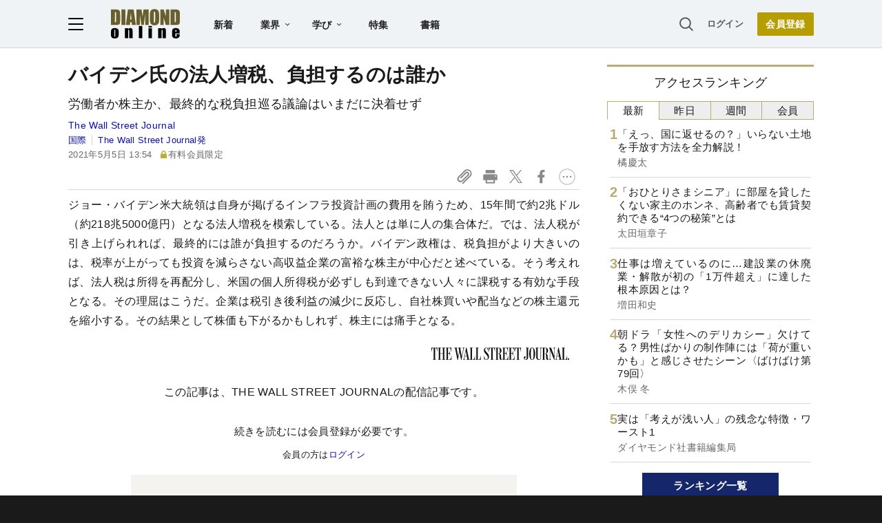

--- FILE ---
content_type: text/html; charset=utf-8
request_url: https://diamond.jp/list/static/load_content/ranking?data=sub-hourly5
body_size: 324
content:
<div class="list-box ranking">
  <a id="ranking-hourly-1" href="/articles/-/382064">
    <div class="item-text">
      <div class="item-title">「えっ、国に返せるの？」いらない土地を手放す方法を全力解説！</div>
      <div class="sub author">橘慶太</div>
    </div>
  </a>
  <a id="ranking-hourly-2" href="/articles/-/381039">
    <div class="item-text">
      <div class="item-title">「おひとりさまシニア」に部屋を貸したくない家主のホンネ、高齢者でも賃貸契約できる“4つの秘策”とは</div>
      <div class="sub author">太田垣章子</div>
    </div>
  </a>
  <a id="ranking-hourly-3" href="/articles/-/382048">
    <div class="item-text">
      <div class="item-title">仕事は増えているのに…建設業の休廃業・解散が初の「1万件超え」に達した根本原因とは？</div>
      <div class="sub author">増田和史</div>
    </div>
  </a>
  <a id="ranking-hourly-4" href="/articles/-/381459">
    <div class="item-text">
      <div class="item-title">朝ドラ「女性へのデリカシー」欠けてる？男性ばかりの制作陣には「荷が重いかも」と感じさせたシーン〈ばけばけ第79回〉</div>
      <div class="sub author">木俣 冬</div>
    </div>
  </a>
  <a id="ranking-hourly-5" href="/articles/-/381990">
    <div class="item-text">
      <div class="item-title">実は「考えが浅い人」の残念な特徴・ワースト1</div>
      <div class="sub author">ダイヤモンド社書籍編集局</div>
    </div>
  </a>
</div>


--- FILE ---
content_type: text/html; charset=utf-8
request_url: https://www.google.com/recaptcha/api2/aframe
body_size: 267
content:
<!DOCTYPE HTML><html><head><meta http-equiv="content-type" content="text/html; charset=UTF-8"></head><body><script nonce="nKshZp6tDNSxiY-X2d-U4w">/** Anti-fraud and anti-abuse applications only. See google.com/recaptcha */ try{var clients={'sodar':'https://pagead2.googlesyndication.com/pagead/sodar?'};window.addEventListener("message",function(a){try{if(a.source===window.parent){var b=JSON.parse(a.data);var c=clients[b['id']];if(c){var d=document.createElement('img');d.src=c+b['params']+'&rc='+(localStorage.getItem("rc::a")?sessionStorage.getItem("rc::b"):"");window.document.body.appendChild(d);sessionStorage.setItem("rc::e",parseInt(sessionStorage.getItem("rc::e")||0)+1);localStorage.setItem("rc::h",'1769113653262');}}}catch(b){}});window.parent.postMessage("_grecaptcha_ready", "*");}catch(b){}</script></body></html>

--- FILE ---
content_type: text/javascript
request_url: https://rumcdn.geoedge.be/7be43ed0-1399-41ac-8312-d295ab48dced/grumi.js
body_size: 65391
content:
var grumiInstance = window.grumiInstance || { q: [] };
(function createInstance (window, document, options = { shouldPostponeSample: false }) {
	!function r(i,o,a){function s(n,e){if(!o[n]){if(!i[n]){var t="function"==typeof require&&require;if(!e&&t)return t(n,!0);if(c)return c(n,!0);throw new Error("Cannot find module '"+n+"'")}e=o[n]={exports:{}};i[n][0].call(e.exports,function(e){var t=i[n][1][e];return s(t||e)},e,e.exports,r,i,o,a)}return o[n].exports}for(var c="function"==typeof require&&require,e=0;e<a.length;e++)s(a[e]);return s}({1:[function(e,t,n){var r=e("./config.js"),i=e("./utils.js");t.exports={didAmazonWin:function(e){var t=e.meta&&e.meta.adv,n=e.preWinningAmazonBid;return n&&(t=t,!i.isEmptyObj(r.amazonAdvIds)&&r.amazonAdvIds[t]||(t=e.tag,e=n.amzniid,t.includes("apstag.renderImp(")&&t.includes(e)))},setAmazonParametersToSession:function(e){var t=e.preWinningAmazonBid;e.pbAdId=void 0,e.hbCid=t.crid||"N/A",e.pbBidder=t.amznp,e.hbCpm=t.amznbid,e.hbVendor="A9",e.hbTag=!0}}},{"./config.js":5,"./utils.js":24}],2:[function(e,t,n){var l=e("./session"),r=e("./urlParser.js"),m=e("./utils.js"),i=e("./domUtils.js").isIframe,f=e("./htmlParser.js"),g=e("./blackList").match,h=e("./ajax.js").sendEvent,o=".amazon-adsystem.com",a="/dtb/admi",s="googleads.g.doubleclick.net",e="/pagead/",c=["/pagead/adfetch",e+"ads"],d=/<iframe[^>]*src=['"]https*:\/\/ads.\w+.criteo.com\/delivery\/r\/.+<\/iframe>/g,u={};var p={adsense:{type:"jsonp",callbackName:"a"+ +new Date,getJsUrl:function(e,t){return e.replace("output=html","output=json_html")+"&callback="+t},getHtml:function(e){e=e[m.keys(e)[0]];return e&&e._html_},shouldRender:function(e){var e=e[m.keys(e)[0]],t=e&&e._html_,n=e&&e._snippet_,e=e&&e._empty_;return n&&t||e&&t}},amazon:{type:"jsonp",callbackName:"apstag.renderImp",getJsUrl:function(e){return e.replace("/admi?","/admj?").replace("&ep=%7B%22ce%22%3A%221%22%7D","")},getHtml:function(e){return e.html},shouldRender:function(e){return e.html}},criteo:{type:"js",getJsHtml:function(e){var t,n=e.match(d);return n&&(t=(t=n[0].replace(/iframe/g,"script")).replace(/afr.php|display.aspx/g,"ajs.php")),e.replace(d,t)},shouldRender:function(e){return"loading"===e.readyState}}};function y(e){var t,n=e.url,e=e.html;return n&&((n=r.parse(n)).hostname===s&&-1<c.indexOf(n.pathname)&&(t="adsense"),-1<n.hostname.indexOf(o))&&-1<n.pathname.indexOf(a)&&(t="amazon"),(t=e&&e.match(d)?"criteo":t)||!1}function v(r,i,o,a){e=i,t=o;var e,t,n,s=function(){e.src=t,h({type:"adfetch-error",meta:JSON.stringify(l.meta)})},c=window,d=r.callbackName,u=function(e){var t,n=r.getHtml(e),e=(l.bustedUrl=o,l.bustedTag=n,r.shouldRender(e));t=n,(t=f.parse(t))&&t.querySelectorAll&&(t=m.map(t.querySelectorAll("[src], [href]"),function(e){return e.src||e.href}),m.find(t,function(e){return g(e).match}))&&h({type:"adfetch",meta:JSON.stringify(l.meta)}),!a(n)&&e?(t=n,"srcdoc"in(e=i)?e.srcdoc=t:((e=e.contentWindow.document).open(),e.write(t),e.close())):s()};for(d=d.split("."),n=0;n<d.length-1;n++)c[d[n]]={},c=c[d[n]];c[d[n]]=u;var u=r.getJsUrl(o,r.callbackName),p=document.createElement("script");p.src=u,p.onerror=s,p.onload=function(){h({type:"adfetch-loaded",meta:JSON.stringify(l.meta)})},document.scripts[0].parentNode.insertBefore(p,null)}t.exports={shouldBust:function(e){var t,n=e.iframe,r=e.url,e=e.html,r=(r&&n&&(t=i(n)&&!u[n.id]&&y({url:r}),u[n.id]=!0),y({html:e}));return t||r},bust:function(e){var t=e.iframe,n=e.url,r=e.html,i=e.doc,o=e.inspectHtml;return"jsonp"===(e=p[y(e)]).type?v(e,t,n,o):"js"===e.type?(t=i,n=r,i=(o=e).getJsHtml(n),l.bustedTag=n,!!o.shouldRender(t)&&(t.write(i),!0)):void 0},checkAndBustFriendlyAmazonFrame:function(e,t){(e=e.defaultView&&e.defaultView.frameElement&&e.defaultView.frameElement.id)&&e.startsWith("apstag")&&(l.bustedTag=t)}}},{"./ajax.js":3,"./blackList":4,"./domUtils.js":8,"./htmlParser.js":13,"./session":21,"./urlParser.js":23,"./utils.js":24}],3:[function(e,t,n){var i=e("./utils.js"),o=e("./config.js"),r=e("./session.js"),a=e("./domUtils.js"),s=e("./jsUtils.js"),c=e("./methodCombinators.js").before,d=e("./tagSelector.js").getTag,u=e("./constants.js"),e=e("./natives.js"),p=e.fetch,l=e.XMLHttpRequest,m=e.Request,f=e.TextEncoder,g=e.postMessage,h=[];function y(e,t){e(t)}function v(t=null){i.forEach(h,function(e){y(e,t)}),h.push=y}function b(e){return e.key=r.key,e.imp=e.imp||r.imp,e.c_ver=o.c_ver,e.w_ver=r.wver,e.w_type=r.wtype,e.b_ver=o.b_ver,e.ver=o.ver,e.loc=location.href,e.ref=document.referrer,e.sp=r.sp||"dfp",e.cust_imp=r.cust_imp,e.cust1=r.meta.cust1,e.cust2=r.meta.cust2,e.cust3=r.meta.cust3,e.caid=r.meta.caid,e.scriptId=r.scriptId,e.crossOrigin=!a.isSameOriginWin(top),e.debug=r.debug,"dfp"===r.sp&&(e.qid=r.meta.qid),e.cdn=o.cdn||void 0,o.accountType!==u.NET&&(e.cid=r.meta&&r.meta.cr||123456,e.li=r.meta.li,e.ord=r.meta.ord,e.ygIds=r.meta.ygIds),e.at=o.accountType.charAt(0),r.hbTag&&(e.hbTag=!0,e.hbVendor=r.hbVendor,e.hbCid=r.hbCid,e.hbAdId=r.pbAdId,e.hbBidder=r.pbBidder,e.hbCpm=r.hbCpm,e.hbCurrency=r.hbCurrency),"boolean"==typeof r.meta.isAfc&&(e.isAfc=r.meta.isAfc,e.isAmp=r.meta.isAmp),r.meta.hasOwnProperty("isEBDA")&&"%"!==r.meta.isEBDA.charAt(0)&&(e.isEBDA=r.meta.isEBDA),r.pimp&&"%_pimp%"!==r.pimp&&(e.pimp=r.pimp),void 0!==r.pl&&(e.preloaded=r.pl),e.site=r.site||a.getTopHostname(),e.site&&-1<e.site.indexOf("safeframe.googlesyndication.com")&&(e.site="safeframe.googlesyndication.com"),e.isc=r.isc,r.adt&&(e.adt=r.adt),r.isCXM&&(e.isCXM=!0),e.ts=+new Date,e.bdTs=o.bdTs,e}function w(t,n){var r=[],e=i.keys(t);return void 0===n&&(n={},i.forEach(e,function(e){void 0!==t[e]&&void 0===n[e]&&r.push(e+"="+encodeURIComponent(t[e]))})),r.join("&")}function E(e){e=i.removeCaspr(e),e=r.doubleWrapperInfo.isDoubleWrapper?i.removeWrapperXMP(e):e;return e=4e5<e.length?e.slice(0,4e5):e}function j(t){return function(){var e=arguments[0];return e.html&&(e.html=E(e.html)),e.tag&&(e.tag=E(e.tag)),t.apply(this,arguments)}}e=c(function(e){var t;e.hasOwnProperty("byRate")&&!e.byRate||(t=a.getAllUrlsFromAllWindows(),"sample"!==e.r&&"sample"!==e.bdmn&&t.push(e.r),e[r.isPAPI&&"imaj"!==r.sp?"vast_content":"tag"]=d(),e.urls=JSON.stringify(t),e.hc=r.hc,e.vastUrls=JSON.stringify(r.vastUrls),delete e.byRate)}),c=c(function(e){e.meta=JSON.stringify(r.meta),e.client_size=r.client_size});function O(e,t){var n=new l;n.open("POST",e),n.setRequestHeader("Content-type","application/x-www-form-urlencoded"),n.send(w(t))}function A(t,e){return o=e,new Promise(function(t,e){var n=(new f).encode(w(o)),r=new CompressionStream("gzip"),i=r.writable.getWriter();i.write(n),i.close(),new Response(r.readable).arrayBuffer().then(function(e){t(e)}).catch(e)}).then(function(e){e=new m(t,{method:"POST",body:e,mode:"no-cors",headers:{"Content-type":"application/x-www-form-urlencoded","Accept-Language":"gzip"}});p(e)});var o}function T(e,t){p&&window.CompressionStream?A(e,t).catch(function(){O(e,t)}):O(e,t)}function _(e,t){r.hasFrameApi&&!r.frameApi?g.call(r.targetWindow,{key:r.key,request:{url:e,data:t}},"*"):T(e,t)}r.frameApi&&r.targetWindow.addEventListener("message",function(e){var t=e.data;t.key===r.key&&t.request&&(T((t=t.request).url,t.data),e.stopImmediatePropagation())});var I,x={};function k(r){return function(n){h.push(function(e){if(e&&e(n),n=b(n),-1!==r.indexOf(o.reportEndpoint,r.length-o.reportEndpoint.length)){var t=r+w(n,{r:!0,html:!0,ts:!0});if(!0===x[t]&&!(n.rbu||n.is||3===n.rdType||n.et))return}x[t]=!0,_(r,n)})}}let S="https:",C=S+o.apiUrl+o.reportEndpoint;t.exports={sendInit:s.once(c(k(S+o.apiUrl+o.initEndpoint))),sendReport:e(j(k(S+o.apiUrl+o.reportEndpoint))),sendError:k(S+o.apiUrl+o.errEndpoint),sendDebug:k(S+o.apiUrl+o.dbgEndpoint),sendStats:k(S+o.apiUrl+(o.statsEndpoint||"stats")),sendEvent:(I=k(S+o.apiUrl+o.evEndpoint),function(e,t){var n=o.rates||{default:.004},t=t||n[e.type]||n.default;Math.random()<=t&&I(e)}),buildRbuReport:e(j(b)),sendRbuReport:_,processQueue:v,processQueueAndResetState:function(){h.push!==y&&v(),h=[]},setReportsEndPointAsFinished:function(){x[C]=!0},setReportsEndPointAsCleared:function(){delete x[C]}}},{"./config.js":5,"./constants.js":6,"./domUtils.js":8,"./jsUtils.js":14,"./methodCombinators.js":16,"./natives.js":17,"./session.js":21,"./tagSelector.js":22,"./utils.js":24}],4:[function(e,t,n){var d=e("./utils.js"),r=e("./config.js"),u=e("./urlParser.js"),i=r.domains,o=r.clkDomains,e=r.bidders,a=r.patterns.wildcards;var s,p={match:!1};function l(e,t,n){return{match:!0,bdmn:e,ver:t,bcid:n}}function m(e){return e.split("").reverse().join("")}function f(n,e){var t,r;return-1<e.indexOf("*")?(t=e.split("*"),r=-1,d.every(t,function(e){var e=n.indexOf(e,r+1),t=r<e;return r=e,t})):-1<n.indexOf(e)}function g(e,t,n){return d.find(e,t)||d.find(e,n)}function h(e){return e&&"1"===e.charAt(0)}function c(c){return function(e){var n,r,i,e=u.parse(e),t=e&&e.hostname,o=e&&[e.pathname,e.search,e.hash].join("");if(t){t=[t].concat((e=(e=t).split("."),d.fluent(e).map(function(e,t,n){return n.shift(),n.join(".")}).val())),e=d.map(t,m),t=d.filter(e,function(e){return void 0!==c[e]});if(t&&t.length){if(e=d.find(t,function(e){return"string"==typeof c[e]}))return l(m(e),c[e]);var a=d.filter(t,function(e){return"object"==typeof c[e]}),s=d.map(a,function(e){return c[e]}),e=d.find(s,function(t,e){return r=g(d.keys(t),function(e){return f(o,e)&&h(t[e])},function(e){return f(o,e)}),n=m(a[e]),""===r&&(e=s[e],i=l(n,e[r])),r});if(e)return l(n,e[r],r);if(i)return i}}return p}}function y(e){e=e.substring(2).split("$");return d.map(e,function(e){return e.split(":")[0]})}t.exports={match:function(e,t){var n=c(i);return t&&"IFRAME"===t.toUpperCase()&&(t=c(o)(e)).match?(t.rdType=2,t):n(e)},matchHB:(s=c(e),function(e){var e=e.split(":"),t=e[0],e=e[1],e="https://"+m(t+".com")+"/"+e,e=s(e);return e.match&&(e.bdmn=t),e}),matchAgainst:c,matchPattern:function(t){var e=g(d.keys(a),function(e){return f(t,e)&&h(a[e])},function(e){return f(t,e)});return e?l("pattern",a[e],e):p},isBlocking:h,getTriggerTypes:y,removeTriggerType:function(e,t){var n,r=(i=y(e.ver)).includes(t),i=1<i.length;return r?i?(e.ver=(n=t,(r=e.ver).length<2||"0"!==r[0]&&"1"!==r[0]||"#"!==r[1]||(i=r.substring(0,2),1===(t=r.substring(2).split("$")).length)?r:0===(r=t.filter(function(e){var t=e.indexOf(":");return-1===t||e.substring(0,t)!==n})).length?i.slice(0,-1):i+r.join("$")),e):p:e}}},{"./config.js":5,"./urlParser.js":23,"./utils.js":24}],5:[function(e,t,n){t.exports={"ver":"0.1","b_ver":"0.5.480","blocking":true,"rbu":0,"silentRbu":0,"signableHosts":[],"onRbu":1,"samplePercent":0,"debug":true,"accountType":"publisher","impSampleRate":0.007,"statRate":0.05,"apiUrl":"//gw.geoedge.be/api/","initEndpoint":"init","reportEndpoint":"report","statsEndpoint":"stats","errEndpoint":"error","dbgEndpoint":"debug","evEndpoint":"event","filteredAdvertisersEndpoint":"v1/config/filtered-advertisers","rdrBlock":true,"ipUrl":"//rumcdn.geoedge.be/grumi-ip.js","altTags":[],"hostFilter":[],"maxHtmlSize":0.4,"reporting":true,"advs":{},"creativeWhitelist":{},"heavyAd":false,"cdn":"cloudfront","domains":{"pot.tjxzngknspbp":"1#1:64647","moc.gnifrus-tsaf.psd":"1#1:64647","moc.doowdhgjz.sj":"1#1:64647","moc.gnifrus-tsaf":"1#1:64647","pot.kcart-roc":"1#1:64647","ofni.htaprider.3su-og":"1#1:64647","zyx.5xi":"1#1:64647","moc.wohsdnilbeht":"1#1:64647","moc.nozredaerswen":"1#1:64647","zyx.latipac-segaw":"1#1:64647","orp.rrahgcepxe":"1#1:64647","moc.srevastekcopeht":"1#1:64647","tser.abaicfarts":"1#1:64647","efil.apotepumumavorazof":"1#1:64647","tseuq.tluavkcots":"1#1:64647","moc.ecnanifbaltiforp":"1#1:64647","sotua.sciluardyhnotsiptipkcocekarb.www":"1#1:64647","moc.lrrigruoysiereh.zkgbzv":"1#1:64647","moc.yksllewerup":"1#1:64647","evil.gnortssrednefedcp":"1#1:64647","latigid.tnioplaog":"1#1:64647","moc.gnotuzgnahc":"1#1:64647","uoyc.22swenyraunaj":"1#1:64647","orp.fidocgierf":"1#1:64647","moc.jwmfnjxl":"1#1:64647","etis.tfirdpam":"1#1:64647","moc.8tspjij.www":"1#1:64647","moc.1568861.kkbn":"1#1:64647","moc.etileoidutsenoz":"1#1:64647","ppa.yfilten.65e98c05-35036122106202-taigalp-eralfduolc":"1#1:64647","pot.4zivnif":"1#1:64647","uoyc.12swenyraunaj":"1#1:64647","moc.euqitirc-arucsbo":"1#1:64647","pohs.trakysae-yadtseb":"1#1:64647","tser.ouqnusotua":"1#1:64647","tser.ilpxecslob":"1#1:64647","etis.lrvt":"1#1:64647","orp.denonipsnu":"1#1:64647","moc.ppaukoreh.e2a90a84df28-ksudnietib":"1#1:64647","ten.swodniw.eroc.bew.91z.ppppjjnmbnn":"1#1:64647","ten.swodniw.eroc.bolb.88c2b39c6fbe":"1#1:64647","tser.retnirppos":"1#1:64647","enilno.anoryv.www":"1#1:64647","gro.weivsucof":"1#1:64647","etis.etiusqbb":"1#1:64647","moc.sediug-ytiralc-eht":"1#1:64647","ppa.naecolatigidno.e4e2u-ppa-laroc":"1#1:64647","ppa.lecrev.300iton-soi-elppa":"1#1:64647","moc.drenleeh":"1#1:64647","orp.fortafoerp":"1#1:64647","orp.nacnittair":"1#1:64647","etis.ybbucyalp":"1#1:64647","ppa.naecolatigidno.bv3pu-3-ppa-llehsaes":"1#1:64647","moc.gniknab-noznif":"1#1:64647","sbs.stresed-eslup-feer-emirp":"1#1:64647","moc.ezauw.airolf":"1#1:64647","orp.mine-77ecnanif":"1#1:64647","ten.swodniw.eroc.bew.31z.yradnoces-6110123033e3033e3033e":"1#1:64647","ppa.naecolatigidno.2qrev-ppa-acro":"1#1:64647","moc.tenretniekat":"1#1:64647","gro.bedehuhu":"1#1:64647","enilno.aisadnertoce":"1#1:64647","aidem.mauqslatem":"1#1:64647","orp.ngurgarpos":"1#1:64647","moc.esrup-tsug":"1#1:64647","moc.ppaukoreh.1cf801f775d2-syawlatsriflios":"1#1:64647","ten.swodniw.eroc.bew.31z.emalg":"1#1:64647","ten.orugesetnelbma":"1#1:64647","pohs.onudnert":"1#1:64647","ni.oc.kcilctobor.0g4g3837ccbuhovqno5d":"1#1:64647","moc.ppaukoreh.8e6caebb04b2-seton-kcartsetsat":"1#1:64647","orp.ecivres-rac-hsitirb":"1#1:64647","su.weiverredisn.www":"1#1:64647","su.tsegiddnert":"1#1:64647","su.sucofyadot":"1#1:64647","moc.lacsif-noznif":"1#1:64647","moc.tsprocten":"1#1:64647","ppa.naecolatigidno.dpoyx-ppa-nihplod":"1#1:64647","ppa.naecolatigidno.pniix-ppa-nihcru":"1#1:64647","moc.secapsnaecolatigid.ndc.1pgs.f014495661762d6f-od":"1#1:64647","pohs.shcetniarbingoc":"1#1:64647","moc.ppaukoreh.b8128478f0f6-ediug-noisivrovalf":"1#1:64647","orp.etneipas-77ecnanif":"1#1:64647","ten.swodniw.eroc.bew.31z.allebruof":"1#1:64647","ppa.naecolatigidno.x6n79-ppa-hsifnoil":"1#1:64647","pot.ytqgvgkxeez":"1#1:64647","moc.bydvq.htlaeh":"1#1:64647","orp.oignibtuah":"1#1:64647","moc.ttrfdhw.www":"1#1:64647","moc.ppaukoreh.323e11f159d8-ediug-rekramkooc":"1#1:64647","ikiw.gnitarenil.5f":"1#1:64647","moc.ytuaeb-ailevrua.www":"1#1:64647","moc.enozefasecived":"1#1:64647","moc.thcirhcaned.oveunle":"1#1:64647","kcilc.eunonetot":"1#1:64647","moc.yawhtaptseuq":"1#1:64647","ten.swodniw.eroc.bew.31z.pohsnevoow":"1#1:64647","moc.ppaukoreh.6cee4bf34309-osnsoi":"1#1:64647","tser.ovilshcrap":"1#1:64647","tser.necnipdlom":"1#1:64647","etisbew.zoervc":"1#1:64647","ten.swodniw.eroc.bolb.guqqaokpuwfsdwkdakin5204":"1#1:64647","etis.reasmerit.www":"1#1:64647","moc.ppaukoreh.745600775981-ediug-pamkooc":"1#1:64647","ten.swodniw.eroc.bew.31z.ww30naj12":"1#1:64647","moc.ncenxkwt":"1#1:64647","tser.ocremartlu":"1#1:64647","aidem.cnihccobba":"1#1:64647","zzub.sraeynocer":"1#1:64647","gro.ekolydnac":"1#1:64647","moc.bulcderauqs":"1#1:64647","ten.notkcilc":"1#1:64647","moc.semit-lacitcat":"1#1:64647","moc.as.krapsykcul":"1#1:64647","moc.oeevo.sda.401sda":"1#1:64647","moc.ssescus-rof-yevrus":"1#1:64647","moc.niemskcub.og":"1#1:64647","aidem.irt.4v-ue-btr":"1#1:64647","moc.btrosdaeuh.4v-tsaesu-btr":"1#1:64647","moc.gnidemdevlohp":"1#1:64647","orp.pophsup":"1#1:64647","ofni.htaprider.7su-og":"1#1:64647","ten.dferuza.10z.hddh9bmere0fza6h-wjb":"1#1:64647","moc.ecarsussap.067965-tsetal":"1#1:64647","zyx.revirkcilc.su":"1#1:64647","moc.snkal":"1#1:64647","ofni.htaprider.4su-og":"1#1:64647","moc.kkcilcymkcart":"1#1:64647","ofni.htaprider.6su-og":"1#1:64647","moc.300ygolonhcet-gnivres.krt":"1#1:64647","ofni.htaprider.8su-og":"1#1:64647","moc.dib-yoj.ed-pmi-vda":"1#1:64647","moc.seizirp.9":"1#1:64647","enilno.ezoralizopikemamovofat":"1#1:64647","retnec.agodsomlas":"1#1:64647","ten.swodniw.eroc.bolb.kunvqtfwqqpsovnkjluc2304":"1#1:64647","pot.gzizftmzeb":"1#1:64647","tser.hcipegehce":"1#1:64647","moc.sdhvkcr":"1#1:64647","enilno.dikhsats":"1#1:64647","erots.pohsraey04yppah":"1#1:64647","erots.pohsraey34yppah":"1#1:64647","moc.eziraluger-laredef-atiecer":"1#1:64647","ten.hlatot.modneuq":"1#1:64647","moc.ppaeerfytinifni.ognalos":"1#1:64647","ten.swodniw.eroc.bew.91z.mmdddeerocdddoooofed":"1#1:64647","moc.latrophcetegdirb.g6648f37ccbuhof70o5d":"1#1:64647","ur.ayndoges-sruk":"1#1:64647","tser.metirgepra":"1#1:64647","moc.iemocwyt":"1#1:64647","enilno.axeqlu":"1#1:64647","etis.sepicerruohhsur":"1#1:64647","etisbew.llewlativ":"1#1:64647","tser.ausidocsid":"1#1:64647","moc.eviv-atned":"1#1:64647","tser.okspuppair":"1#1:64647","moc.golbotsevol.modneuq":"1#1:64647","gro.etisehcin.modneuq":"1#1:64647","moc.cllnolasylppusytuaeb.esuoherots":"1#1:64647","tser.oibirioucs":"1#1:64647","etis.xeuqrotevird":"1#1:64647","pohs.soemaya":"1#1:64647","gro.kcahefildoog":"1#1:64647","zk.hns":"1#1:64647","moc.ppaukoreh.c10b8b5cf78b-seton-enilepicer":"1#1:64647","ten.swodniw.eroc.bew.92z.secivresoioeskrowten":"1#1:64647","ssenisub.xetrevnabru.hf":"1#1:64647","pohs.oniltoh":"1#1:64647","ofni.roselc":"1#1:64647","tser.ucnontarap":"1#1:64647","retnec.yllohmizne":"1#1:64647","enilno.anilaxortnev":"1#1:64647","enilno.eromok":"1#1:64647","moc.naps-mraw":"1#1:64647","moc.niksarobmal":"1#1:64647","evil.nalodoz.www":"1#1:64647","moc.tesdnimetinu":"1#1:64647","moc.ppaukoreh.65c931d3717a-buhqiyalp":"1#1:64647","sotua.ecnarusniegarevocelibomotuapaehc.www":"1#1:64647","moc.laiciffoselasw":"1#1:64647","moc.xelavavnoxew":"1#1:64647","gro.ruemes":"1#1:64647","latigid.xreveihca":"1#1:64647","ppa.naecolatigidno.aff3k-ppa-supotco":"1#1:64647","etis.rawerperolag":"1#1:64647","moc.ppaukoreh.82f4884eae53-ediug-dirgrovalf":"1#1:64647","ten.swodniw.eroc.bew.31z.di7luvzbblzcsj121egassem":"1#1:64647","latigid.xoveihca":"1#1:64647","enilno.xoverec":"1#1:64647","ppa.yfilten.4d1482-eixom-tnednelpser":"1#1:64647","moc.ppaukoreh.b2cbba399c89-swenstnemniatretne":"1#1:64647","ten.swodniw.eroc.bew.31z.asanmiu":"1#1:64647","erots.moolgnivil":"1#1:64647","ten.swodniw.eroc.bew.91z.1yyapulnnna":"1#1:64647","moc.ppaukoreh.2870e10c3b4d-seton-maertslaem":"1#1:64647","moc.ppaukoreh.b860b908f759-tsenemoclew":"1#1:64647","moc.agitrebitsap":"1#1:64647","gro.uoysekil.airolf":"1#1:64647","moc.susucofssenllew":"1#1:64647","ten.swodniw.eroc.bew.31z.pohserutinrufrutuf":"1#1:64647","tser.rednuidona":"1#1:64647","oc.yadotssenllew":"1#1:64647","moc.ppaukoreh.00264cd4223e-sepicer-egdirbrovalf":"1#1:64647","moc.ppaukoreh.dd42ce5a6dfd-reiletaercacitamora":"1#1:64647","sbs.ochopetar":"1#1:64647","ppa.yfilten.9176906e-83942122106202-taigalp-eralfduolc":"1#1:64647","moc.tsenesluphtrae":"1#1:64647","ten.rfaroiva":"1#1:64647","gro.igujux":"1#1:64647","retnec.etnoccarts":"1#1:64647","ppa.yfilten.23104d11-94503112106202-taigalp-eralfduolc":"1#1:64647","ten.swodniw.eroc.bew.31z.aromef":"1#1:64647","moc.ppaukoreh.7d928e03c034-oisnecsaercatnadnuba":"1#1:64647","ten.swodniw.eroc.bolb.aqxkrcekhjzaobziqlmp9204":"1#1:64647","ten.swodniw.eroc.bew.31z.ww20naj12":"1#1:64647","ten.swodniw.eroc.bew.31z.allebnves":"1#1:64647","ten.swodniw.eroc.bew.31z.allebxis":"1#1:64647","tser.irepsresot":"1#1:64647","aidem.iggostalid":"1#1:64647","ppa.yfilten.13479e-oaituoy-yfael--709b086002b5968633f02796":"1#1:64647","su.yliadremusnoc.www":"1#1:64647","su.yliadremusnoc":"1#1:64647","moc.ppa621sa.www":"1#1:64647","oi.citamdib.201sda":"1#1:64647","moc.xtamytni":"1#1:64647","moc.deloac":"1#1:64647","ten.tnorfduolc.hdr30wt8ptlk1d":"1#1:64647","ten.etaberteg.c8ix4":"1#1:64647","moc.tsitilexip.sj":"1#1:64647","moc.4202-ylloj-atled":"1#1:64647","ten.tnorfduolc.oemwngu0ijm12d":"1#1:64647","moc.lbngwqdk":"1#1:64647","moc.btr-mueda.rekcart":"1#1:64647","moc.eldoonksirb":"1#1:64647","etis.iuasa.www":"1#1:64647","moc.tratsevil-moc.regdel":"1#1:64647","ni.oc.kcilctobor.gg4off37ccbuhgjn6o5d":"1#1:64647","etis.xyticolevrac":"1#1:64647","etis.xevirdotom":"1#1:64647","efil.ifipotuzatopixuvem":"1#1:64647","orp.noivaram":"1#1:64647","enilno.wenerhtlaeh":"1#1:64647","ten.swodniw.eroc.bew.31z.3rorresoinajht12":"1#1:64647","ten.swodniw.eroc.bew.31z.wd2cno8bblzcsj121egassem":"1#1:64647","moc.yenom-yssolg":"1#1:64647","ur.urcitemsoccilrebaf":"1#1:64647","/moc.yliad-gnikniht-nredom":"1#1:64647","moc.balsisenegevirht.www":"1#1:64647","moc.dissanetta":"1#1:64647","ur.46lavirp":"1#1:64647","vc.hpilij001.www":"1#1:64647","moc.igolpmis":"1#1:64647","tser.locnicossa":"1#1:64647","moc.suwwolg":"1#1:64647","orp.rexamdirghturt":"1#1:64647","enilno.raewklisnabru":"1#1:64647","etis.nevahnap":"1#1:64647","sbs.uxahasocakikib":"1#1:64647","pohs.lanonoihsaf":"1#1:64647","pohs.tdtnlo":"1#1:64647","pot.qcfyrr":"1#1:64647","moc.rwopbewdaer.apl":"1#1:64647","ofni.tiewah":"1#1:64647","enilno.kcehc-cp-1bom":"1#1:64647","tser.lufirdimid":"1#1:64647","orp.idnevcoced":"1#1:64647","tser.utsestnaps":"1#1:64647","ten.swodniw.eroc.bew.31z.hsulbarev":"1#1:64647","moc.ppaukoreh.d5f888fc8ca4-ediug-elcrickooc":"1#1:64647","ppa.yfilten.f0053723-00631122106202-taigalp-eralfduolc":"1#1:64647","gro.weivsucof.www":"1#1:64647","moc.ytiralc-dnim-yliad.www":"1#1:64647","etis.asamen":"1#1:64647","ppa.yfilten.797e3eb5-41105122106202-taigalp-eralfduolc":"1#1:64647","moc.orpyromemxam":"1#1:64647","moc.segdirbdaereno":"1#1:64647","moc.ppaukoreh.c222908d724f-seton-eslupepicer":"1#1:64647","erots.pohsraey23yppah":"1#1:64647","etisbew.eractifirep":"1#1:64647","gro.nollitsop-red":"1#1:64647","ppa.lecrev.2000acifiton-soi-elppa":"1#1:64647","ten.swodniw.eroc.bew.31z.02ohce3033e10123033e":"1#1:64647","ofni.mils-og.2la":"1#1:64647","zyx.sihtkcartstel":"1#1:64647","retnec.ccilcmarap":"1#1:64647","moc.erutnev-dipar":"1#1:64647","ten.noissucsidym.modneuq":"1#1:64647","moc.remekcilcaidem.apl":"1#1:64647","gro.reggolbi.ognalos":"1#1:64647","orp.noivaro":"1#1:64647","ppa.yfilten.803a7b67-05501112106202-taigalp-eralfduolc":"1#1:64647","moc.tsulfoezalb.ps":"1#1:64647","ten.swodniw.eroc.bew.31z.allebeno":"1#1:64647","etis.reasmerit":"1#1:64647","ppa.naecolatigidno.z6is2-ppa-diuqs":"1#1:64647","ten.swodniw.eroc.bew.31z.7v1m2juilzcsj221egassem":"1#1:64647","moc.ezauw.ognalos":"1#1:64647","ved.segap.bhjyg9a":"1#1:64647","etis.noitingiotom":"1#1:64647","enilno.luzaahnixiac":"1#1:64647","tser.ennartobac":"1#1:64647","orp.klehwrtnoc":"1#1:64647","moc.mlacoivallem":"1#1:64647","tser.bmeergurri":"1#1:64647","enilno.anitorlasac":"1#1:64647","moc.ppaukoreh.0e3789b25a89-oidutsamaronaphsop":"1#1:64647","moc.ppaukoreh.3af3ebcaf365-gnivilepytehcra":"1#1:64647","zzub.raepeszevs":"1#1:64647","ten.swodniw.eroc.bolb.qnlxoabjhhlrzprkskja7206":"1#1:64647","tser.gotofeipmi":"1#1:64647","tser.nasnitafni":"1#1:64647","tser.artircasni":"1#1:64647","moc.evirhtetinu":"1#1:64647","sbs.xainolirbmet":"1#1:64647","zyx.etartcudorp":"1#1:64647","kcilc.arvex":"1#1:64647","moc.ppaukoreh.3e64a79ab859-98609-sdnalhsurb-tneicna":"1#1:64647","moc.suativemirp":"1#1:64647","pohs.elggotbewdeidaer":"1#1:64647","moc.evirdnert-dnif":"1#1:64647","niw.w69ocnip":"1#1:64647","niw.r15ocnip":"1#1:64647","moc.kmoykotgnikoob":"1#1:64647","enilno.niarbomem.www":"1#1:64647","tser.repusatsin":"1#1:64647","moc.urrapucrem":"1#1:64647","evil.teydekooctonmi":"1#1:64647","retnec.rovasiscir":"1#1:64647","retnec.conanrgams":"1#1:64647","orp.ivneroc":"1#1:64647","rf.lerutanuaeivlys":"1#1:64647","moc.ybraen-slrig.www":"1#1:64647","moc.shtlaehsu":"1#1:64647","ppa.yfilten.fac512e7-03400122106202-taigalp-eralfduolc":"1#1:64647","moc.xinus-lepat.3rt":"1#1:64647","moc.ecarsussap.347965-tsetal":"1#1:64647","ofni.htaprider.2ue-og":"1#1:64647","pohs.ynnusolleh":"1#1:64647","ofni.htaprider.rtluv-og":"1#1:64647","enilno.kcartgma.kcart":"1#1:64647","moc.sgtke":"1#1:64647","moc.ytirucesllawrebycym":"1#1:64647","au.777":"1#1:64647","kni.hcetgniruces":"1#1:64647","ofni.shsdkehg":"1#1:64647","pot.buhrider":"1#1:64647","moc.sgtvo.ndc":"1#1:64647","teb.knilynit.ndc.z":"1#1:64647","moc.sdaderk":"1#1:64647","lol.axryui.sppa":"1#1:64647","moc.syelpelgoog.www":"1#1:64647","moc.ppaukoreh.956c757ce787-buhauqiv":"1#1:64647","tser.aenavnappa":"1#1:64647","orp.lacirtasid":"1#1:64647","tser.tabbactits":"1#1:64647","tser.ilppalraps":"1#1:64647","enilno.atruvleqixon":"1#1:64647","enilno.tfarclwob":"1#1:64647","moc.skrowesuohleehw":"1#1:64647","sbs.olivatnero":"1#1:64647","ppa.naecolatigidno.v9es6-ppa-retsbol":"1#1:64647","moc.tekcbe":"1#1:64647","etis.slrigtsul":"1#1:64647","ofni.noitazirorretvbs":"1#1:64647","zib.sthgisni-tekram":"1#1:64647","moc.ppaukoreh.4299d0ce7dfa-buhovitnev":"1#1:64647","moc.ppaukoreh.5c71a6ffc7d3-buhqivalf":"1#1:64647","ten.agoyluoserab":"1#1:64647","moc.drahs-yarnus":"1#1:64647","sbs.idekapvokosey":"1#1:64647","ppa.yfilten.3c8e8354-85203122106202-taigalp-eralfduolc":"1#1:64647","etis.ihasgalih":"1#1:64647","ten.tseb-si.ognalos":"1#1:64647","sotua.laer-noipmahc-niwtnatsni-ylkeew":"1#1:64647","moc.dleifocitelhta":"1#1:64647","lol.enilty":"1#1:64647","latigid.rovatini":"1#1:64647","etis.allitrotdnaocat":"1#1:64647","etis.espilce-ogib":"1#1:64647","ten.tnorfduolc.7d206fobt8g71d":"1#1:64647","moc.ppaukoreh.4e72d8a6944f-86109-nwad-gnirumrum":"1#1:64647","wp.yartnadrev.ku":"1#1:64647","ur.cilrebafaes":"1#1:64647","tser.oruenasnoc":"1#1:64647","tser.mutniivnir":"1#1:64647","gro.tsegidfeirb":"1#1:64647","ppa.yfilten.6fa9e886-54531122106202-taigalp-eralfduolc":"1#1:64647","moc.buhecnadiugssenllew.www":"1#1:64647","moc.deifilpmis-gnikniht.www":"1#1:64647","aidem.abrabevrep":"1#1:64647","aidem.nisidddair":"1#1:64647","nc.cti.scitats":"1#1:64647","ppa.naecolatigidno.tx7wg-ppa-hsifnwolc":"1#1:64647","tser.repmietsec":"1#1:64647","tser.ellubuqcar":"1#1:64647","dlrow.ia-mroftalp":"1#1:64647","uci.yssergorp":"1#1:64647","gro.syalptrats.www":"1#1:64647","ppa.yfilten.94e17e6a-52842122106202-taigalp-eralfduolc":"1#1:64647","moc.yliad-tesdnim":"1#1:64647","ten.swodniw.eroc.bew.31z.allebeeno":"1#1:64647","moc.ppaukoreh.de63960e914b-seton-enigneetsat":"1#1:64647","moc.ppaukoreh.642fd39a51d2-ediug-nigirodoof":"1#1:64647","moc.ppaukoreh.d23c230b8a87-ediug-erocecips":"1#1:64647","moc.ovivtcerid.www":"1#1:64647","ppa.naecolatigidno.zkjfq-ppa-hsifyllej":"1#1:64647","enilno.balavonyromem":"1#1:64647","moc.buhdleihsecived.www":"1#1:64647","moc.ppaukoreh.5e91c76fcddf-buhqtcetorp":"1#1:64647","moc.ppaukoreh.14ec3c5d85ad-seton-enilhsid":"1#1:64647","orp.kcotstaebpu":"1#1:64647","ten.tops-gnimag":"1#1:64647","ikiw.liartavon.9i62":"1#1:64647","pot.ao98i5f6":"1#1:64647","orp.driewehsac":"1#1:64647","tser.irfebabosi":"1#1:64647","moc.ynnevahremag":"1#1:64647","moc.ppaukoreh.c8cab5cd7698-ediug-noisufecips":"1#1:64647","erots.ed-atsorperup":"1#1:64647","ten.etis-taerg.airolf":"1#1:64647","gro.taerg-si.hainmo":"1#1:64647","evil.evil-ciasomaidem.pl":"1#1:64647","moc.ekaepngisedeno.apl":"1#1:64647","ten.swodniw.eroc.bew.31z.5310123033e3033e3033e":"1#1:64647","ten.swodniw.eroc.bew.31z.1rw3xdibblzcsj121egassem":"1#1:64647","moc.sulprednefedda":"1#1:64647","tser.gimerrocca":"1#1:64647","moc.ovivecirp.www":"1#1:64647","moc.ppaukoreh.1a81c8caa1c5-seton-rekramlaem":"1#1:64647","ppa.yfilten.1f52fd95-11152122106202-taigalp-eralfduolc":"1#1:64647","ten.swodniw.eroc.bew.31z.allebtthgie":"1#1:64647","evil.sbuhnoihsaf":"1#1:64647","moc.buhlatigidtrela":"1#1:64647","ten.arollesue":"1#1:64647","pohs.aroqleb":"1#1:64647","ppa.yfilten.ff43ae6b-74833112106202-taigalp-eralfduolc":"1#1:64647","moc.ppaukoreh.3b90e61168ff-buhaxevor":"1#1:64647","moc.eugonniboereitrop":"1#1:64647","moc.sndsserp.setis.02p.44933s":"1#1:64647","semoh.cbahtlaeh":"1#1:64647","pohs.arokihsay":"1#1:64647","moc.etakdlrow.zc-111egaytuaeb":"1#1:64647","ten.swodniw.eroc.bolb.ommanasmvraflxeabriy4004":"1#1:64647","ppa.naecolatigidno.kqyc6-ppa-nwarp-gnik":"1#1:64647","moc.eerf-datsalbkcolb":"1#1:64647","moc.sgtke.ndc":"1#1:64647","moc.yawa-em-llor":"1#1:64647","moc.buhtsitpab":"1#1:64647","moc.kcaskcurazile":"1#1:64647","pot.063htapecart":"1#1:64647","ten.eralgda.enigne.3ettemocda":"1#1:64647","kcilc.npv-tcennoc":"1#1:64647","moc.xdanoev.10-xda":"1#1:64647","gs.pnf":"1#1:64647","ten.tnorfduolc.zjnukhvghq9o2d":"1#1:64647","moc.anerarirnef":"1#1:64647","ppa.naecolatigidno.9bnei-ppa-llehsaes":"1#1:64647","moc.bubqfmcf":"1#1:64647","etis.noisnepsusevird":"1#1:64647","ofni.zazswenhcet":"1#1:64647","orp.onketnomil":"1#1:64647","orp.vakiwiwub":"1#1:64647","sbs.damevaw":"1#1:64647","ten.swodniw.eroc.bew.31z.asakob":"1#1:64647","pohs.wtoudoudip":"1#1:64647","ten.tnorfduolc.dfn53d7rcextd":"1#1:64647","uci.loreneg":"1#1:64647","ppa.naecolatigidno.vm3bz-ppa-laroc":"1#1:64647","dfc.noituloshcetegdirbolg":"1#1:64647","moc.063cimanydprahs.sgnidnal":"1#1:64647","gro.draob-ym.ognalos":"1#1:64647","etis.secivrestsepdipar":"1#1:64647","orp.frafssappa":"1#1:64647","moc.ezisregib":"1#1:64647","moc.tfosenivgatoodikiw.kx4i":"1#1:64647","tser.nigaplilag":"1#1:64647","tser.uorhttsuig":"1#1:64647","moc.sbalshtlaeh":"1#1:64647","zyx.dnelabru":"1#1:64647","etis.etilletas-ogib":"1#1:64647","orp.onarueipas":"1#1:64647","ppa.naecolatigidno.pkvus-ppa-erutcetihcra":"1#1:64647","ppa.naecolatigidno.ywu85-effocpohs":"1#1:64647","etis.esyenruojhtlaeh":"1#1:64647","moc.liimsf":"1#1:64647","moc.ppaukoreh.7ca731dc9463-ediug-pamecips":"1#1:64647","ten.swodniw.eroc.bew.31z.1210123033e3033e3033e":"1#1:64647","moc.ppaukoreh.9ab514fe1ca0-seton-pamepicer":"1#1:64647","yadot.iyuxejbtoh":"1#1:64647","ur.sneporetne":"1#1:64647","tser.ssolgatnoc":"1#1:64647","moc.ppaukoreh.922590b398b2-buhatnavroz":"1#1:64647","ppa.naecolatigidno.3qwg5-ppa-hsifnwolc":"1#1:64647","dlrow.mroftalp-vni":"1#1:64647","moc.ppaukoreh.af1d819adfb6-buhxoznuf":"1#1:64647","moc.sredisniswenhtlaeh.og":"1#1:64647","moc.adujaaus":"1#1:64647","ur.avasarkavals":"1#1:64647","zyx.etarckciuq":"1#1:64647","evil.seidoofotces":"1#1:64647","pot.hbrntb84":"1#1:64647","moc.secapsnaecolatigid.ndc.3cyn.ff4443161b763999-od":"1#1:64647","etis.elxarac":"1#1:64647","sbs.oitnaleryp":"1#1:64647","moc.ppaukoreh.90fa912e63ed-emohnailerua":"1#1:64647","pleh.suahotcod":"1#1:64647","etis.oromik":"1#1:64647","ppa.yfilten.dff9ffdd-82433112106202-taigalp-eralfduolc":"1#1:64647","moc.enilnotsurtevol.swen":"1#1:64647","tser.dnihsoncyp":"1#1:64647","moc.ubejasiben":"1#1:64647","retnec.ecroplenac":"1#1:64647","moc.secnagele-nosiam":"1#1:64647","moc.tsohriks.daer":"1#1:64647","ppa.yfilten.afb13a10-62842122106202-taigalp-eralfduolc":"1#1:64647","moc.aterazanronoel":"1#1:64647","moc.ppaukoreh.b317c6240a5f-sediug-enigneecips":"1#1:64647","ppa.yfilten.af77dea2-34126122106202-taigalp-eralfduolc":"1#1:64647","moc.95rtsadak":"1#1:64647","moc.eddetagnoleyrevnib":"1#1:64647","etis.orimuf":"1#1:64647","moc.etisregnitsoh.419158-retsyo-egnaro":"1#1:64647","ten.swodniw.eroc.bew.31z.spohshsuhp":"1#1:64647","ppa.lecrev.200itton-elppa":"1#1:64647","moc.onaslaed.www":"1#1:64647","moc.htleweh.www":"1#1:64647","orp.poeraacpuc":"1#1:64647","moc.ppaukoreh.c6d5602a0b23-ediug-epahsetsat":"1#1:64647","enilno.slppus":"1#1:64647","enilno.rohcnaniarb":"1#1:64647","ten.swodniw.eroc.bew.31z.3210123033e3033e3033e":"1#1:64647","ten.swodniw.eroc.bew.31z.6rorresoinajht12":"1#1:64647","moc.golbotsevol.potneuq":"1#1:64647","pot.dxpezwqbbrdb":"1#1:64647","pot.mfiehevdgfh":"1#1:64647","etis.hctalaa":"1#1:64647","moc.esiurc-tlaboc":"1#1:64647","moc.wolf-ydaets":"1#1:64647","ppa.yfilten.368db7ec-85931122106202-taigalp-eralfduolc":"1#1:64647","su.thgisninredom":"1#1:64647","su.weiverredisn":"1#1:64647","moc.ppaukoreh.b917777b0d6a-sepicer-savnackooc":"1#1:64647","etis.epacsydo":"1#1:64647","pohs.sretfarcduolc.o95hp":"1#1:64647","moc.latrophcetegdirb.0d0qgf37ccbuhgs08o5d":"1#1:64647","moc.segayovhanoj":"1#1:64647","moc.yfevila.ssenllew":"1#1:64647","ni.oc.yfirevnamuh.gli2lf37ccbuh8opdo5d":"1#1:64647","moc.xenozcnysaidem":"1#1:64647","ten.swodniw.eroc.bew.92z.sesiecvresoistsenzzub":"1#1:64647","retsnom.zzalphtapigidlla":"1#1:64647","tser.paradorcni":"1#1:64647","moc.noisivprahsyrt.www":"1#1:64647","pohs.seoturah":"1#1:64647","moc.ppaukoreh.79c1d1287c08-srocedetnemelpmis":"1#1:64647","moc.ppaukoreh.46a91a8ab562-ediug-dirgecips":"1#1:64647","moc.aknalbasakhcuot":"1#1:64647","pohs.gtmpivskcul.www":"1#1:64647","moc.aeraefastrams":"1#1:64647","pohs.gtmpivskcul":"1#1:64647","moc.ppaukoreh.e802b9bec4de-ykserofeblios":"1#1:64647","ten.swodniw.eroc.bew.31z.alleboowt":"1#1:64647","moc.ppaukoreh.00de92bdb7ab-efilyppahtrid":"1#1:64647","retnec.unercdorap":"1#1:64647","retnec.idutseusni":"1#1:64647","ten.sppacitatseruza.4.01f7c12e0-hcaeb-ylloj":"1#1:64647","moc.salemuj":"1#1:64647","pot.mtmnzhvgqi":"1#1:64647","ur.ggufsrfooh":"1#1:64647","ten.amalpakketad":"1#1:64647","moc.ppaukoreh.e76a7d43c7db-sruohneewtebecips":"1#1:64647","moc.seizirp.81":"1#1:64647","ppa.elbavol.yliadeslupdnert":"1#1:64647","tser.salbollops":"1#1:64647","tser.dlurrogiv":"1#1:64647","aidem.lpmoctilov":"1#1:64647","aidem.aropscitna":"1#1:64647","enilno.urefavemakupixipef":"1#1:64647","ppa.naecolatigidno.5x3rr-ppa-supotco":"1#1:64647","ppa.yfilten.12f5c7fe-51000122106202-taigalp-eralfduolc":"1#1:64647","moc.ppaukoreh.2c432a859ff6-64594-rot-krats":"1#1:64647","moc.ppaukoreh.0378cd769515-87959-garc-ecreif":"1#1:64647","moc.sdam3.4v-tsaesu-btr":"1#1:64647","evil.eciovamzalp":"1#1:64647","moc.noisufsbup-sda.b-rekcart":"1#1:64647","pot.idwrbbypgw":"1#1:64647","moc.gatbm.ndc":"1#1:64647","moc.buhecnadiugssenllew":"1#1:64647","moc.tokako":"1#1:64647","eniw.tropbewlausac":"1#1:64647","moc.a1sm.ndc":"1#1:64647","moc.danosiof.st":"1#1:64647","moc.3alp.ndc":"1#1:64647","moc.0101rolocotohp":"1#1:64647","ten.swodniw.eroc.bew.91z.1yyapulnnnazz":"1#1:64647","etis.akibat":"1#1:64647","em.gssm.ytisrevniiugnidart":"1#1:64647","etis.moolbetuor":"1#1:64647","ppa.naecolatigidno.99opw-ppa-gnitrac":"1#1:64647","retnec.esuanroloc":"1#1:64647","orp.artnelez":"1#1:64647","ten.swodniw.eroc.bew.31z.4210123033e3033e3033e":"1#1:64647","tser.ehcersehg":"1#1:64647","orp.naneppporg":"1#1:64647","tser.asrebfinel":"1#1:64647","orp.enoiralc":"1#1:64647","moc.yrusaert-noznif":"1#1:64647","moc.rosivdasyevrus.www":"1#1:64647","moc.sllewxileh":"1#1:64647","su.ytisoirucnepo":"1#1:64647","oi.bew24.modneuq":"1#1:64647","ur.citemsokcilrebaf":"1#1:64647","oi.krtt.yj8xd":"1#1:64647","moc.moilatrom.krt":"1#1:64647","tser.icsafsepnu":"1#1:64647","sbs.nuraxilehpo":"1#1:64647","orp.lexipgisoc":"1#1:64647","ecaps.irdom":"1#1:64647","gro.teniyar":"1#1:64647","ppa.naecolatigidno.945r5-sseinsub-layor":"1#1:64647","moc.ppaukoreh.c27939b1cc34-balohceecips":"1#1:64647","ur.telumiggos":"1#1:64647","ten.swodniw.eroc.bolb.c5de8b6fc6ee":"1#1:64647","tser.molodehgir":"1#1:64647","moc.ppaukoreh.a01a81deeb74-ediug-renrocecips":"1#1:64647","enilno.gamesiarutansatiecer":"1#1:64647","pot.tracx5eno.otpyrcneua":"1#1:64647","ppa.yfilten.410b76ac-92552122106202-taigalp-eralfduolc":"1#1:64647","moc.ediug-gnikniht-raelc.www":"1#1:64647","moc.ediug-gnikniht-raelc":"1#1:64647","tser.esrohbircs":"1#1:64647","aidem.etnocibsib":"1#1:64647","moc.ppaukoreh.13cbf653bd54-baloidutsoivikooc":"1#1:64647","moc.ezauw.hainmo":"1#1:64647","moc.noirolativ":"1#1:64647","kcilc.oiruzebot":"1#1:64647","moc.sthgisni-ytiuqe-enotsyek":"1#1:64647","moc.rollewthgirb":"1#1:64647","moc.noziroh-eviltsorf":"1#1:64647","moc.kddetagnoleyrevnib":"1#1:64647","moc.ppaukoreh.28969ccc69a4-sepicer-emarfrovalf":"1#1:64647","ppa.naecolatigidno.8h4p7-ppa-hsifknom":"1#1:64647","pot.tmmvdp8g":"1#1:64647","moc.ecnaraeppatnioj":"1#1:64647","moc.kilcaed":"1#1:64647","kcilc.u00u":"1#1:64647","ni.oc.kcilctobor.0vp9hf37ccbuh08q8o5d":"1#1:64647","moc.ppaukoreh.77618feaeb31-seton-knillaem":"1#1:64647","evil.sgtnwahs":"1#1:64647","aidem.areegysbus":"1#1:64647","moc.ppaeerfytinifni.nocmeg":"1#1:64647","pohs.stigem":"1#1:64647","pot.bdwksdixw":"1#1:64647","orp.tiddaaippa":"1#1:64647","etis.etaeas":"1#1:64647","ecaps.dlrow-lanruojesleh":"1#1:64647","moc.ecananif-cihtnys":"1#1:64647","moc.eralf-thgiliwt":"1#1:64647","ten.tseb-si.modneuq":"1#1:64647","su.tsegiddnert.www":"1#1:64647","moc.rettebyadottaleg":"1#1:64647","ved.segap.jhk01sda":"1#1:64647","moc.topsgolb.azeugov":"1#1:64647","pot.aokxcdtijx":"1#1:64647","golb.sulpiaswen.ofni":"1#1:64647","tser.rotnipozam":"1#1:64647","moc.latrophcetegdirb.0e4pgf37ccbuh8iv7o5d":"1#1:64647","orp.imina-77ecnanif":"1#1:64647","orp.arovires":"1#1:64647","moc.alledcca":"1#1:64647","ten.tnorfduolc.olbt2ob4uknjd":"1#1:64647","moc.seizirp.3":"1#1:64647","moc.jbuiengi":"1#1:64647","moc.reenoipetinu":"1#1:64647","moc.ppaukoreh.1f5abc37654c-7pj-hsif-rats":"1#1:64647","moc.ppaukoreh.f55d3145e500-srocedekavos":"1#1:64647","kcilc.mrof-talpia":"1#1:64647","enilno.niarbomem":"1#1:64647","moc.etavirpymdloh.www":"1#1:64647","moc.kaepngisedeno":"1#1:64647","ppa.naecolatigidno.m4dqq-ppa-daehremmah":"1#1:64647","niw.k50ocnip":"1#1:64647","zyx.htlaehrettebym":"1#1:64647","evil.42eralfswen":"1#1:64647","etisbew.taerutanyeh":"1#1:64647","sbs.anirouqlev":"1#1:64647","ten.hlatot.hainmo":"1#1:64647","ten.swodniw.eroc.bolb.kknsvssyvtorgljysjmo3006":"1#1:64647","enilno.oilofkert":"1#1:64647","aidem.rtsedsirra":"1#1:64647","aidem.aporpitrep":"1#1:64647","pot.nofradf":"1#1:64647","moc.tengam-kraps":"1#1:64647","kcilc.aihcteks":"1#1:64647","ved.segap.g7fvdga":"1#1:64647","ved.segap.fgh41szf":"1#1:64647","ten.dferuza.10z.metg5hyevhdfuead-yrc":"1#1:64647","ecaps.zkzr24vbli":"1#1:64647","moc.btrtnenitnoctniop":"1#1:64647","pot.xelfdib.gskt":"1#1:64647","ten.tnorfduolc.g4pvzepdaeq1d":"1#1:64647","moc.pezpmjcm":"1#1:64647","moc.enoztcellettniaidem":"1#1:64647","tser.lsptniuqs":"1#1:64647","etis.yalptelmah":"1#1:64647","etis.xwolfraeg":"1#1:64647","ppa.naecolatigidno.7in3a-ppa-nwarp-gnik":"1#1:64647","gro.smumyhtlaeh":"1#1:64647","ten.swodniw.eroc.bolb.0014tluavxepa":"1#1:64647","moc.uroferacotua.og":"1#1:64647","evil.euetsocyogot":"1#1:64647","ten.swodniw.eroc.bew.31z.xpz836ubblzcsj121egassem":"1#1:64647","cc.xzefb":"1#1:64647","moc.robrah-tnadrev":"1#1:64647","orp.aicnevun":"1#1:64647","moc.balsisenegevirht":"1#1:64647","etis.momar":"1#1:64647","su.lartnec-aidem":"1#1:64647","moc.ofogorohik.iravot":"1#1:64647","ten.ozooo":"1#1:64647","enilno.xulfarret":"1#1:64647","enilno.atsivhtap":"1#1:64647","ikiw.pohkcots":"1#1:64647","moc.ppaukoreh.f12d27dbbce8-04008-eltsac-eneres":"1#1:64647","moc.ppaukoreh.ff93de7e8089-mreggnihtolc":"1#1:64647","ppa.naecolatigidno.oolr7-nasa-agoy":"1#1:64647","etis.yttopyttauqs":"1#1:64647","latigid.tpmorp-hsac":"1#1:64647","ppa.yfilten.e81c9162-63901112106202-taigalp-eralfduolc":"1#1:64647","ppa.naecolatigidno.otfo6-ppa-supotco":"1#1:64647","tser.ixelacraes":"1#1:64647","kcilc.lotfarc":"1#1:64647","ppa.naecolatigidno.xotgx-epicerlad":"1#1:64647","moc.ppaukoreh.424b1a90719f-dsroiretnixulyruz":"1#1:64647","ppa.yfilten.487d7ac5-51605122106202-taigalp-eralfduolc":"1#1:64647","ppa.yfilten.47b84e70-24705122106202-taigalp-eralfduolc":"1#1:64647","ppa.yfilten.936b0c47-64116122106202-taigalp-eralfduolc":"1#1:64647","pot.jltqknpnl":"1#1:64647","moc.secapsnaecolatigid.ndc.1pgs.11b4a7232638ab6f-od":"1#1:64647","ppa.naecolatigidno.nuwja-ppa-laroc":"1#1:64647","pohs.duolcbewdelggot":"1#1:64647","ten.swodniw.eroc.bolb.1020xoberuza":"1#1:64647","ten.swodniw.eroc.bew.31z.allebeerht":"1#1:64647","ppa.naecolatigidno.tq2ea-2-ppa-krahs":"1#1:64647","moc.srotutulot":"1#1:64647","retnec.ibaraumnori":"1#1:64647","bulc.mroftalp-ia":"1#1:64647","moc.ppaukoreh.f72de2d5581d-1pj-hsif-rats":"1#1:64647","ten.ximutnauq":"1#1:64647","ppa.yfilten.eda4445b-42842122106202-taigalp-eralfduolc":"1#1:64647","moc.sediug-ytiralc-eht.www":"1#1:64647","moc.ediuggniviloruen.www":"1#1:64647","moc.yliad-tesdnim.www":"1#1:64647","moc.ediuggniviloruen":"1#1:64647","moc.ppaukoreh.b013e691be6e-sepicer-cigolrovalf":"1#1:64647","ten.swodniw.eroc.bolb.hqlpeopyvklnzeyedriy2105":"1#1:64647","moc.etiusnedragilmedab":"1#1:64647","enilno.otaros":"1#1:64647","gro.draob-ym.nocmeg":"1#1:64647","moc.ppaukoreh.ce1e6acd83fb-seton-xirtamepicer":"1#1:64647","moc.gnivileraculg":"1#1:64647","moc.ppaukoreh.185fa0c39f57-seton-noisufetsat":"1#1:64647","enilno.stnenopmocrotaveleocee":"1#1:64647","aidem.bnrohlatr":"1#1:64647","gro.taerg-si.airolf":"1#1:64647","moc.ppaukoreh.e9a8d9f31283-18185-egrog-gnineve":"1#1:64647","zyx.yrekkac":"1#1:64647","moc.enievdem":"1#1:64647","sbs.emohozipik":"1#1:64647","ofni.ia-mroftalp":"1#1:64647","retnec.risidrbbod":"1#1:64647","etis.regayovotom":"1#1:64647","evil.kuserucesdetavitcacp":"1#1:64647","su.weivrevosucof":"1#1:64647","latigid.gniniart-hsac":"1#1:64647","orp.repusingoc":"1#1:64647","orp.aberpsitni":"1#1:64647","orp.cartspozza":"1#1:64647","nuf.pihcavon.dneghtron":"1#1:64647","ppa.naecolatigidno.cx54b-2-ppa-nwarp-gnik":"1#1:64647","pohs.socsidniw":"1#1:64647","ten.swodniw.eroc.bew.31z.5210123033e3033e3033e":"1#1:64647","orp.ihsucartep":"1#1:64647","moc.sbuhfeirbswen.apl":"1#1:64647","tser.nocedmulla":"1#1:64647","orp.sarapnetta":"1#1:64647","tser.ttacstogij":"1#1:64647","moc.regdeltnemniatretne":"1#1:64647","ku.reyalp-wen.www":"1#1:64647","moc.aeraefastrams.www":"1#1:64647","lol.anobuoy":"1#1:64647","etis.nowhcilk":"1#1:64647","tser.rednuiltuo":"1#1:64647","retnec.aicositnac":"1#1:64647","retnec.nobubloryp":"1#1:64647","ten.wensgniwnepo":"1#1:64647","uci.htaphtworg":"1#1:64647","retnec.epsnuresir":"1#1:64647","ten.swodniw.eroc.bew.31z.9110123033e3033e3033e":"1#1:64647","pot.rkgfyfvyktb":"1#1:64647","pot.nhpqqkrmk":"1#1:64647","tser.yzivnif":"1#1:64647","enilno.tfarcetalp":"1#1:64647","moc.yfevila.eracsutinnit":"1#1:64647","gro.gamhtlaeheenk.pleh":"1#1:64647","moc.ppaukoreh.3a78fb2dede7-34811-tserof-gniwaht":"1#1:64647","moc.ppaukoreh.809dfceb0415-seton-cigolhsid":"1#1:64647","ten.swodniw.eroc.bew.31z.allebxxxxis":"1#1:64647","oi.citamdib.611sda":"1#1:64647","pot.edondib.buekrt":"1#1:64647","moc.xdanoev.20-xda":"1#1:64647","moc.33kodb":"1#1:64647","zyx.ubdstr":"1#1:64647","zib.tegratda.btr.dibver":"1#1:64647","pot.nbmjkkvaambv":"1#1:64647","moc.xinus-lepat.2rt":"1#1:64647","moc.3ta3rg-os":"1#1:64647","moc.tnetnoc-xepa":"1#1:64647","moc.noitaunitnocgnipoordelttek":"1#1:64647","moc.tceffedaibom":"1#1:64647","pot.uehcetretni":"1#1:64647","moc.ssarcreppu.sj":"1#1:64647","cc.daol-lmth.5":"1#1:64647","wp.egdirbnioc.ed":"1#1:64647","moc.bulcsdoognteg.12":"1#1:64647","tser.lutiticsba":"1#1:64647","tser.arpirartxe":"1#1:64647","pohs.snoitulosten6202detroppus":"1#1:64647","enilno.artnalroxiv":"1#1:64647","moc.tnelonezavled":"1#1:64647","nuf.fb-yrtun":"1#1:64647","sbs.elatolatlobuhsoh":"1#1:64647","orp.arotnevox":"1#1:64647","orp.anirovlar":"1#1:64647","enilno.yxingoc":"1#1:64647","moc.anadlognom.xirbalg":"1#1:64647","moc.rryrrbag":"1#1:64647","ppa.naecolatigidno.s49qn-ppa-notknalp":"1#1:64647","ppa.naecolatigidno.fk4mc-ppa-hsifknom":"1#1:64647","ppa.naecolatigidno.ul533-ppa-hsifknom":"1#1:64647","etis.htinez-ogib":"1#1:64647","moc.drahs-tnilg":"1#1:64647","moc.mi-yg":"1#1:64647","moc.yliad-gnikniht-nredom.www":"1#1:64647","su.epocsgninromeht":"1#1:64647","moc.ppaukoreh.b40debc22a52-eldalsuoiruceht":"1#1:64647","ten.hlatot.potneuq":"1#1:64647","moc.latrophcetegdirb.g67qff37ccbuhgsp6o5d":"1#1:64647","moc.aciremaegarevocotua":"1#1:64647","tser.oddaroreih":"1#1:64647","etis.aiv-xyz":"1#1:64647","ppa.yfilten.d005f449-24901112106202-taigalp-eralfduolc":"1#1:64647","ppa.yfilten.0b55c766-53111112106202-taigalp-eralfduolc":"1#1:64647","moc.ppaukoreh.8bb7a951f8c1-gninekawaercatnadnuba":"1#1:64647","ppa.yfilten.066a1c15-44536112106202-taigalp-eralfduolc":"1#1:64647","pohs.llawbewdetsaf":"1#1:64647","moc.retnec-npv":"1#1:64647","enilno.spppams":"1#1:64647","tser.voremeiocs":"1#1:64647","pohs.elas-egaggul":"1#1:64647","enilno.anoryv":"1#1:64647","pohs.noituloseciveddeniatrec":"1#1:64647","duolc.xkrtxnosj":"1#1:64647","ts.ppu.bew-ntmgn":"1#1:64647","moc.ppaukoreh.eb71185df327-seton-eslupetsat":"1#1:64647","rb.moc.rotagtsohetisuem.3461580.0000215948671ejoheduasatsiver":"1#1:64647","retnec.niselitulg":"1#1:64647","aidem.emsidccacs":"1#1:64647","etis.rotcevsalta":"1#1:64647","etis.daertrac":"1#1:64647","moc.dasa-ecivresotua":"1#1:64647","erots.gninaelcweivraelc":"1#1:64647","moc.ppaukoreh.d08c9cdb7245-oidutslangisnoops":"1#1:64647","moc.88tgniq":"1#1:64647","tser.irgirlotta":"1#1:64647","tser.retseacric":"1#1:64647","tser.fumacitilc":"1#1:64647","tser.yllabeterp":"1#1:64647","retnec.imaxeommeg":"1#1:64647","aidem.mmaifhgnav":"1#1:64647","moc.raosyawhtap":"1#1:64647","moc.ppaukoreh.9c6e280a6163-2pj-hsif-rats":"1#1:64647","moc.buhartunevirht.www":"1#1:64647","moc.wonoihw.www":"1#1:64647","ten.swodniw.eroc.bew.31z.alebeeerht":"1#1:64647","moc.eporue-tpg-edart":"1#1:64647","ppa.naecolatigidno.6vjpj-ppa-diuqs":"1#1:64647","pot.0pyvutok":"1#1:64647","ten.swodniw.eroc.bolb.dsfds98sdkhjbjfsd":"1#1:64647","moc.ppaukoreh.e1d7b1f69476-sepicer-esluprovalf":"1#1:64647","moc.ppaukoreh.ad54dbe99f0c-sepicer-noisivlaem":"1#1:64647","moc.ppaukoreh.4dd88012dea2-sepicer-tsendoof":"1#1:64647","ppa.yfilten.ed68a304-41940112106202-taigalp-eralfduolc":"1#1:64647","ten.swodniw.eroc.bolb.detpmorpnu":"1#1:64647","zyx.aznarepseahceredal":"1#1:64647","ni.oc.kcilctobor.gmgh3837ccbuhoqrno5d":"1#1:64647","ten.swodniw.eroc.bolb.kfbsdjkfbjksdbfjksd":"1#1:64647","moc.ppaukoreh.8fb1d8ea5fa4-ediug-egdirbecips":"1#1:64647","moc.ppaukoreh.3b6402dfb1ac-seton-kcartlaem":"1#1:64647","moc.eriwrebbajkrampansnegalp":"1#1:64647","ppa.yfilten.eecca006-00041122106202-taigalp-eralfduolc":"1#1:64647","moc.reknakhamur":"1#1:64647","ved.segap.bh8zsda":"1#1:64647","moc.pqnozirohhcet":"1#1:64647","ppa.naecolatigidno.ksxd8-ppa-hsifdlog":"1#1:64647","moc.secapsnaecolatigid.ndc.3cyn.08343e08aceeade3-od":"1#1:64647","ppa.naecolatigidno.e4nt6-ppa-surlaw":"1#1:64647","moc.kniledonhcet.g7q3if37ccbuhoev9o5d":"1#1:64647","ppa.naecolatigidno.m7xh3-ppa-hsifnwolc":"1#1:64647","ten.swodniw.eroc.bolb.oxyezqoexcfzuxnzodpc9004":"1#1:64647","cc.30tibbartebgp988.www":"1#1:64647","orp.ehwotauqca":"1#1:64647","tser.arttarefni":"1#1:64647","orp.ellornedni":"1#1:64647","sbs.icvuvorumufam":"1#1:64647","etis.iuasa":"1#1:64647","moc.ppaukoreh.ba7b7181822c-esuohworgaiag":"1#1:64647","ni.gnikrowduolc":"1#1:64647","niw.w95ocnip":"1#1:64647","lol.eety":"1#1:64647","ten.swodniw.eroc.bew.31z.spohszerutuf":"1#1:64647","moc.otrasalleb":"1#1:64647","tser.usseftssim":"1#1:64647","ten.lntiderk":"1#1:64647","moc.atenom-noznif":"1#1:64647","ppa.yfilten.0754f0ab-95733112106202-taigalp-eralfduolc":"1#1:64647","moc.selamkniwtyag":"1#1:64647","aidem.ecaipannir":"1#1:64647","etis.ecapotua":"1#1:64647","orp.mrof-talpia":"1#1:64647","moc.lairotut-nosmirc":"1#1:64647","moc.buhtramsytsurt.www":"1#1:64647","ppa.naecolatigidno.6jr25-ppa-hsifnoil":"1#1:64647","moc.xaredaf":"1#1:64647","moc.ppaukoreh.377238081892-32156-sffilc-gnitaolf":"1#1:64647","ofni.norfssepsz.op":"1#1:64647","knil.ppa.t2xk":"1#1:64647","tra.tfirnimul":"1#1:64647","orp.buhtylana.ffa":"1#1:64647","ofni.htaprider.ue-og":"1#1:64647","moc.hsilbupdagnitekram":"1#1:64647","ten.dferuza.10z.xafewf3eed7dxbdd-vic":"1#1:64647","moc.xmznel.2s":"1#1:64647","enilno.dnimlacigol.tsaesu-btr":"1#1:64647","moc.ruzah-konib.3rt":"1#1:64647","moc.sgtvo":"1#1:64647","pot.xelfdib.zaktn":"1#1:64647","moc.zkbsda":"1#1:64647","moc.ridergnorts":"1#1:64647","ten.tnorfduolc.a7ftfuq9zux42d":"1#1:64647","pot.707185-etilx1":"1#1:64647","moc.aidem-sserpxeila.stessa":"1#1:64647","ofni.htaprider.9su-og":"1#1:64647","moc.yadretseyhserfserutnev":"1#1:64647","ten.swodniw.eroc.bolb.wfxjszgooojeikaxwuav3005":"1#1:64647","moc.eddetagnoleyrev":"1#1:64647","ppa.naecolatigidno.8d8oo-2-ppa-nihcru":"1#1:64647","moc.ppaukoreh.01867a2fa734-buhxcolev":"1#1:64647","moc.niksaramsoc.hcia":"1#1:64647","enilno.rotacidni-isr":"1#1:64647","ppa.naecolatigidno.j5e8w-krowtra":"1#1:64647","enilno.auehtlaehragus":"1#1:64647","moc.seicilopysaeedam":"1#1:64647","moc.4uh-aeslayor.yalp":"1#1:64647","moc.sdnarberkukpa":"1#1:64647","ppa.naecolatigidno.zn3as-ppa-eltrut-aes":"1#1:64647","pohs.imotuj":"1#1:64647","tser.lepmilirk":"1#1:64647","ten.swodniw.eroc.bolb.rpvrvllkclesxrjygkik4007":"1#1:64647","moc.ppaukoreh.5d1b87b390cc-ediug-emarfecips":"1#1:64647","moc.ymonoce-noznif":"1#1:64647","moc.ylbeew.10dractflg":"1#1:64647","tser.namongammi":"1#1:64647","kcilc.eyawwen":"1#1:64647","ten.swodniw.eroc.bew.31z.allebthgie":"1#1:64647","kcilc.kieria":"1#1:64647","ten.tnorfduolc.lt0p9fd3buq62d":"1#1:64647","orp.ahlikaivid":"1#1:64647","tser.absidromir":"1#1:64647","moc.xmyay":"1#1:64647","moc.ppaukoreh.a4628fc9d050-seton-rekrametsat":"1#1:64647","ppa.yfilten.4cfa5852-51831122106202-taigalp-eralfduolc":"1#1:64647","moc.erutuf4dees":"1#1:64647","oi.bew24.ognalos":"1#1:64647","ten.swodniw.eroc.bew.31z.3110223033e3033e3033e":"1#1:64647","moc.ppaukoreh.137fd6e0ee66-dradnatstnalpeht":"1#1:64647","moc.topsgolb.yliadrofepicer":"1#1:64647","moc.xelareu":"1#1:64647","moc.secapsnaecolatigid.ndc.1pgs.7d043be235f496ab-od":"1#1:64647","moc.ppaukoreh.692a8dc4cce4-sepicer-noisivdoof":"1#1:64647","tser.erycuddar":"1#1:64647","retnec.eotofumklub":"1#1:64647","etis.xevirdraeg":"1#1:64647","moc.golbyhtlaehdem":"1#1:64647","moc.uadetagnoleyrev":"1#1:64647","ten.swodniw.eroc.bew.31z.9210123033e3033e3033e":"1#1:64647","enilno.lloryrubmrof":"1#1:64647","moc.kcarttsaferusni.egap":"1#1:64647","retnec.iminipixel":"1#1:64647","sbs.mroftalp-ia":"1#1:64647","moc.etatse-ytfarc":"1#1:64647","moc.tsrub-eralf":"1#1:64647","ppa.yfilten.f74e29e4-75423122106202-taigalp-eralfduolc":"1#1:64647","ten.swodniw.eroc.bew.31z.ww40naj12":"1#1:64647","pot.jjgrwpweagay":"1#1:64647","moc.acxulfthgirb":"1#1:64647","ofni.enidekatenac":"1#1:64647","gro.ecnamrofrepsm":"1#1:64647","moc.ppaukoreh.712eb548151c-sepicer-pamrovalf":"1#1:64647","retnec.patnedesir":"1#1:64647","etis.xevirddeeps":"1#1:64647","etis.tnirpsrotom":"1#1:64647","etis.xtfirdrac":"1#1:64647","moc.tiusrup-eneres":"1#1:64647","moc.reyal-mraw":"1#1:64647","uci.drawrofesir":"1#1:64647","moc.topsgolb.noihsafninor":"1#1:64647","su.thgisni-cilbup":"1#1:64647","moc.ppaukoreh.14731d572af0-setonrennideht":"1#1:64647","moc.enoztcellettniaidem.apl":"1#1:64647","tser.ortemgeram":"1#1:64647","moc.rwopbewdaer":"1#1:64647","ppa.naecolatigidno.l5ym3-ppa-noil-aes":"1#1:64647","moc.ytrapsdnertefiltrams":"1#1:64647","moc.ppaukoreh.09ce2103db96-92975-dnalburcs-esnetni":"1#1:64647","moc.waxstpuc":"1#1:64647","pot.lzvdpbkdbyofje":"1#1:64647","ten.swodniw.eroc.bew.31z.mdtb3uebblzcsj121egassem":"1#1:64647","tser.renroronba":"1#1:64647","moc.nurilex":"1#1:64647","moc.aivramohtyrc":"1#1:64647","moc.asrevromedaca":"1#1:64647","etis.agru":"1#1:64647","tif.moolbtekcor.045y2":"1#1:64647","moc.selcitraracso":"1#1:64647","moc.ppaukoreh.2fab210a4f90-seton-nigirolaem":"1#1:64647","moc.kilcaed.kt":"1#1:64647","ed.tepatyrop":"1#1:64647","ppa.yfilten.8761a4-ilonnac-ytsez--f058b8b2b0ec1627996f0796":"1#1:64647","moc.topsgolb.azotekram":"1#1:64647","ten.swodniw.eroc.bew.31z.allebenin":"1#1:64647","ten.swodniw.eroc.bew.31z.mjs1kixbblzcsj121egassem":"1#1:64647","aidem.ppardrosid":"1#1:64647","enilno.otnilaroxev":"1#1:64647","etis.xnoitomrac":"1#1:64647","moc.mqtsinoravlef":"1#1:64647","kni.yadrkcolc":"1#1:64647","ofni.htaprider.capa-og":"1#1:64647","zyx.eyeeulav":"1#1:64647","moc.gatbm":"1#1:64647","zyx.563ebhfewa":"1#1:64647","moc.ur.kculagem":"1#1:64647","moc.sm-tniopxda.4v-tsaesu-btr":"1#1:64647","moc.dnmbs.ue.bi":"1#1:64647","moc.kbuctkba":"1#1:64647","em.yapt.pukool":"1#1:64647","oi.vdarda.ipa":"1#1:64647","zyx.niamodniw":"1#1:64647","moc.scitueparehttsurt":"1#1:64647","ten.yawa-em-llor":"1#1:64647","oi.citamdib.711sda":"1#1:64647","cc.lllla4nuf.yalp":"1#1:64647","ofni.htaprider.5su-og":"1#1:64647","emem.allizda":"1#1:64647","ten.hcetiaor.gnikcart":"1#1:64647","moc.daeha-tseb":"1#1:64647","tser.etnocenerc":"1#1:64647","tser.ordyhensid":"1#1:64647","orp.dnopscnune":"1#1:64647","enilno.ronixaluqrev":"1#1:64647","etis.eybaa":"1#1:64647","orp.42suenp-tsrif":"1#1:64647","retnec.cudbaorgid":"1#1:64647","retnec.dupirgraps":"1#1:64647","ppa.naecolatigidno.lijau-2-ppa-hsifnoil":"1#1:64647","orp.newradmyglamirp":"1#1:64647","orp.ikragez-e":"1#1:64647","ppa.naecolatigidno.au6jw-ppa-daehremmah":"1#1:64647","moc.ppaukoreh.f06006e594dc-16578-kaep-neddih":"1#1:64647","moc.ppaukoreh.5cc152941abd-yrotsdeesa":"1#1:64647","moc.peews-yklis":"1#1:64647","enilno.trahclak":"1#1:64647","moc.noerawlamdnefed":"1#1:64647","ten.rpedam":"1#1:64647","ten.swodniw.eroc.bolb.teojuwswgqvlmlvwpwot9007":"1#1:64647","moc.emirpskaeps":"1#1:64647","moc.secapsnaecolatigid.ndc.3cyn.38c444b3d9965bf0-od":"1#1:64647","moc.troppustnailirb":"1#1:64647","tser.rolavimrev":"1#1:64647","enilno.utoverimitumevuxinun":"1#1:64647","etis.pirtrotcev":"1#1:64647","etis.ytivarg-ogib":"1#1:64647","su.miseollet":"1#1:64647","ppa.yfilten.4000fd5d-73011112106202-taigalp-eralfduolc":"1#1:64647","ten.swodniw.eroc.bolb.tpjtoosnxazaghivqktp3104":"1#1:64647","etis.nortuennooffub":"1#1:64647","ten.swodniw.eroc.bolb.azuuyndnishpnoocjctn1106":"1#1:64647","ten.swodniw.eroc.bew.31z.4rorresoinajht12":"1#1:64647","ni.oc.yfirevnamuh.0oiiuf37ccbuh0glko5d":"1#1:64647","tser.igramhguod":"1#1:64647","gro.troper-civic":"1#1:64647","gro.uoysekil.modneuq":"1#1:64647","moc.ytiralc-dnim-yliad":"1#1:64647","moc.esabbewweiver.apl":"1#1:64647","su.weivrevocilbup":"1#1:64647","ved.segap.hfc11hbja":"1#1:64647","moc.dnedivid-noznif":"1#1:64647","enilno.onailatirelleh":"1#1:64647","etis.sleehwevird":"1#1:64647","etis.sixa-ogib":"1#1:64647","sbs.iyiqeso":"1#1:64647","moc.uadetagnoleyrevnib":"1#1:64647","ten.swodniw.eroc.bew.31z.4310123033e3033e3033e":"1#1:64647","erots.elcarimspohspop":"1#1:64647","moc.yliadssenllewsu":"1#1:64647","retnec.rabusicreb":"1#1:64647","aidem.ustamzacni":"1#1:64647","retsnom.eebmeglediga":"1#1:64647","moc.vr61":"1#1:64647","gro.yobelidocorc":"1#1:64647","moc.snoitcennoceracemirp.www":"1#1:64647","moc.ecivresotuagrebzuerk":"1#1:64647","zyx.tnim-remarg":"1#1:64647","moc.ppaukoreh.bd75ace8345c-ediug-dirgkooc":"1#1:64647","moc.ppaukoreh.fd8d7eec3c28-nedragtsentnalp":"1#1:64647","retnec.issuramada":"1#1:64647","retnec.essatagrev":"1#1:64647","etis.xeuqrotdeeps":"1#1:64647","etis.rotparevird":"1#1:64647","orp.giewhcsnuarb-kcehc-rac":"1#1:64647","moc.orpdirg-xulf":"1#1:64647","moc.robrah-dicul":"1#1:64647","moc.tfir-edacra":"1#1:64647","ten.swodniw.eroc.bolb.blimedziybdomqalxbuv2004":"1#1:64647","ppa.naecolatigidno.dmy78-ppa-hsifknom":"1#1:64647","ppa.yfilten.d6e4fe13-74839012106202-taigalp-eralfduolc":"1#1:64647","ppa.naecolatigidno.32eds-ppa-hsifnwolc":"1#1:64647","moc.xenozcnysaidem.apl":"1#1:64647","ten.swodniw.eroc.bew.31z.fblin1sbblzcsj121egassem":"1#1:64647","pohs.naidraugerac.www":"1#1:64647","ni.oc.yfirevnamuh.gmv2e837ccbuhgtf4p5d":"1#1:64647","ved.segap.fc61tyd":"1#1:64647","kcilc.eemitovon":"1#1:64647","moc.aryimartsoneqlah":"1#1:64647","ed.regnylreg":"1#1:64647","orp.aviresnit":"1#1:64647","sbs.eyijemozler":"1#1:64647","evil.icjdherp":"1#1:64647","ppa.yfilten.5cb6af43-52503112106202-taigalp-eralfduolc":"1#1:64647","moc.golbotsevol.hainmo":"1#1:64647","ten.swodniw.eroc.bew.91z.11yialjakyh":"1#1:64647","moc.ppaukoreh.25637229877a-sepicer-egdirbdoof":"1#1:64647","ten.swodniw.eroc.bew.31z.9ohce3033e10123033e":"1#1:64647","ur.atobapcilrebaf":"1#1:64647","erots.pohsraey24yppah":"1#1:64647","moc.ppaukoreh.fbeea55177f3-91152-nisab-ralop":"1#1:64647","enilno.eltnamdoof":"1#1:64647","etis.itset-qi":"1#1:64647","moc.wonsretsamoculg":"1#1:64647","moc.orpreplehesoculg.htlaeh":"1#1:64647","ten.tnorfduolc.5w8s2qxrbvwy1d":"1#1:64647","moc.aidemlatigidytiliga.4v-ue-btr":"1#1:64647","moc.esnefedtsohgduolc":"1#1:64647","pohs.drawerxdoof":"1#1:64647","moc.evawreviri":"1#1:64647","smetsys.draugefaselibom":"1#1:64647","moc.oeevo.sda.201sda":"1#1:64647","moc.bulcderauqs.citats":"1#1:64647","ur.sdracyppahyrt":"1#1:64647","su.mroftalpda.ffrt":"1#1:64647","moc.nipshctilg":"1#1:64647","moc.ndcsca":"1#1:64647","knil.ppa.ifos":"1#1:64647","ofni.htaprider.2su-og":"1#1:64647","moc.spitevilretteb.yromem":"1#1:64647","tser.ikrepsitad":"1#1:64647","tser.nunedcepxe":"1#1:64647","tser.krapsnrets":"1#1:64647","tser.ullosneirt":"1#1:64647","enilno.doofeltnam":"1#1:64647","enilno.buheracaid":"1#1:64647","uoyc.yzivnif":"1#1:64647","sbs.isosicofic":"1#1:64647","evil.kuerucestcefrepcp":"1#1:64647","moc.ppaukoreh.9b28a8f40f78-seton-skcartetsat":"1#1:64647","pot.dpfsykheieeh":"1#1:64647","ten.swodniw.eroc.bew.31z.0uv2nhnbblzcsj121egassem":"1#1:64647","moc.enizagam-ssenllew-tsuj":"1#1:64647","tser.assesrutan":"1#1:64647","ppa.naecolatigidno.adn7c-ppa-llehsaes":"1#1:64647","ppa.naecolatigidno.q8bkr-ppa-laes":"1#1:64647","erots.pohsraey93yppah":"1#1:64647","moc.noziroh-rehpic":"1#1:64647","moc.deeps-egrus":"1#1:64647","moc.sdnuf-moolb":"1#1:64647","moc.tejrewopti":"1#1:64647","su.thgisninredom.www":"1#1:64647","evil.sdraugbewwenerwoncp":"1#1:64647","moc.4laed-toh":"1#1:64647","moc.etisregnitsoh.259661-mar-esorytsim":"1#1:64647","moc.epyhrepusyoj.www":"1#1:64647","tser.inrotrepyh":"1#1:64647","tser.ednirellv":"1#1:64647","etis.asweretam":"1#1:64647","etis.edirtsvan":"1#1:64647","evil.kuderucessdnefedcp":"1#1:64647","ten.dleifhtuosstsitned.www":"1#1:64647","moc.hodoz":"1#1:64647","ten.swodniw.eroc.bew.31z.3oxw5a0olzcsj221egassem":"1#1:64647","ten.swodniw.eroc.bolb.6173tropnez":"1#1:64647","ni.oc.kcilctobor.0ulmcf37ccbuh04t3o5d":"1#1:64647","moc.ydeenteg.r":"1#1:64647","moc.861lctqc":"1#1:64647","moc.ppaukoreh.244de28d2cd7-ediug-nigirokooc":"1#1:64647","tser.panacallop":"1#1:64647","orp.cahpaevvar":"1#1:64647","aidem.oidarottam":"1#1:64647","etis.xtfihsrac":"1#1:64647","erots.pohsraey13yppah":"1#1:64647","erots.pohsraey33yppah":"1#1:64647","aidem.edrevehgib":"1#1:64647","moc.latrophcetegdirb.08khif37ccbuh0imao5d":"1#1:64647","moc.ppaukoreh.b76536794499-balpoolyraniluc":"1#1:64647","pot.tyvrsaniqrwbvt":"1#1:64647","moc.tfirdaegabbacsuoitneicsnoc":"1#1:64647","ten.tnorfduolc.d3ac29lmi44g2d":"1#1:64647","etis.srehcetsoob":"1#1:64647","tser.irulplevon":"1#1:64647","aidem.nunoncippa":"1#1:64647","aidem.eccarcxenu":"1#1:64647","moc.ppaukoreh.3cc878d90825-5pj-hsif-rats":"1#1:64647","moc.noissimsnart-psirc":"1#1:64647","moc.kddetagnoleyrev":"1#1:64647","moc.buhartunevirht":"1#1:64647","moc.nlevarp":"1#1:64647","ten.swodniw.eroc.bew.31z.kizb79owlzcsj021egassem":"1#1:64647","moc.ppaukoreh.b2c6622100a5-sepicer-xirtamdoof":"1#1:64647","moc.irtrevnoc.ssentifefilnemow":"1#1:64647","moc.ppaukoreh.2f9934a43b86-1-04-02-hsif-rats":"1#1:64647","aidem.orripcimod":"1#1:64647","enilno.syelyub":"1#1:64647","moc.reggacnuy":"1#1:64647","ten.swodniw.eroc.bew.31z.pohsdnomaid":"1#1:64647","moc.tsulfoezalb":"1#1:64647","retnec.lasimldouq":"1#1:64647","orp.olpmiarbiv":"1#1:64647","su.sucofyadot.www":"1#1:64647","kcilc.sulptsevni":"1#1:64647","ppa.yfilten.2e164e4a-95316122106202-taigalp-eralfduolc":"1#1:64647","pot.vg17n1zr":"1#1:64647","tser.crotsengic":"1#1:64647","ssenisub.drahcrolexip.56t":"1#1:64647","ynapmoc.nevahtfiws.1956p":"1#1:64647","moc.ba-zc-ts":"1#1:64647","moc.ppaukoreh.f36d02eb1f3f-ecnadnubagninekawaerca":"1#1:64647","etis.seirotsdnuobhtrae":"1#1:64647","moc.sbuhfeirbswen":"1#1:64647","moc.enilnoegrusyliadym.12":"1#1:64647","etis.esyenruojhtlaeh.www":"1#1:64647","moc.ppaukoreh.3958bb65ed87-buhqneerg":"1#1:64647","sbs.exubvifuxoyor":"1#1:64647","gro.reggolbi.modneuq":"1#1:64647","ni.oc.kcilctobor.gsir6f37ccbuh8l3vn5d":"1#1:64647","pot.tjpqbmeecvxy":"1#1:64647","tser.cagemsraen":"1#1:64647","latigid.gniddebme-hsac":"1#1:64647","ofni.yltuotguatuat":"1#1:64647","retnec.nuderartse":"1#1:64647","ppa.naecolatigidno.hq4hq-ppa-hsifdlog":"1#1:64647","gro.uoysekil.nocmeg":"1#1:64647","oi.bew24.hainmo":"1#1:64647","moc.gusek.airolf":"1#1:64647","eno.evalcnerehpic.evas":"1#1:64647","tser.cniocatspu":"1#1:64647","etis.noitingievird":"1#1:64647","enilno.toorhsid":"1#1:64647","moc.pma-araelc":"1#1:64647","ppa.yfilten.0cd3534c-10600122106202-taigalp-eralfduolc":"1#1:64647","etis.dirginez":"1#1:64647","ten.dferuza.10z.fc7cmdkfeeva0hya-eex":"1#1:64647","zyx.vdaelacs.rkcrt":"1#1:64647","moc.321eunevahcnif":"1#1:64647","enilno.dnimlacigol.4v-tsaesu-btr":"1#1:64647","moc.tnimerans.tcetorp":"1#1:64647","moc.pohscitatseht.t":"1#1:64647","moc.aekiseprek":"1#1:64647","moc.yy2ka.ndc":"1#1:64647","ofni.spotreffowen":"1#1:64647","ten.tnorfduolc.g79cvqs8do9p3d":"1#1:64647","ten.tnorfduolc.64pgc8xmtcuu1d":"1#1:64647","ten.dferuza.10z.2eybzhxerhgbjgca-rle":"1#1:64647","moc.htamelbolg.tsaesu-btr":"1#1:64647","moc.qqniamodniamod":"1#1:64647","moc.sr1m":"1#1:64647","moc.lairteerflla.2v":"1#1:64647","moc.6ndcmb.ndc":"1#1:64647","zyx.daibompxe":"1#1:64647","moc.krowten-xulfneddih":"1#1:64647","moc.tsez-ocip":"1#1:64647","bulc.999rr.wd":"1#1:64647","moc.sdaderk.ndc":"1#1:64647","riah.zxertyio.piv":"1#1:64647","ofni.htaprider.1su-og":"1#1:64647","moc.8831agem":"1#1:64647","moc.tnanmereltrutcimarec":"1#1:64647","moc.ecarsussap.331175-tsetal":"1#1:64647","ni.noihsaf-au.rulev":"1#1:64647","ten.swodniw.eroc.bew.91z.1yiirgnal":"1#1:64647","moc.ppaukoreh.b5c93af363db-buhxirtlav":"1#1:64647","sbs.sx37fk":"1#1:64647","enilno.avonotro":"1#1:64647","etis.noisuf-qiten":"1#1:64647","etis.hctulcraeg":"1#1:64647","moc.enneiditouq-etilativ":"1#1:64647","sbs.ekarolusuggokux":"1#1:64647","retnec.tafneodoov":"1#1:64647","gro.retroperyliad":"1#1:64647","ten.swodniw.eroc.bew.31z.pohsyenoot":"1#1:64647","tser.avsidigirg":"1#1:64647","orp.ofnilifnog":"1#1:64647","moc.segdirbdaereno.apl":"1#1:64647","erots.sezirpretsnom":"1#1:64647","tser.pertsvisel":"1#1:64647","orp.anoverua":"1#1:64647","orp.llyhporcen":"1#1:64647","moc.buh-gnikniht-raelc.www":"1#1:64647","moc.simaretokni":"1#1:64647","moc.secivdaresworbnaelc":"1#1:64647","tser.iwtergednu":"1#1:64647","tser.pracspxenu":"1#1:64647","tser.neruflaevu":"1#1:64647","enilno.axirtnolrev":"1#1:64647","sw.adlit.yadot-ssolthgiw":"1#1:64647","moc.ezauw.oneeuq":"1#1:64647","ppa.yfilten.5ecd8db3-73011112106202-taigalp-eralfduolc":"1#1:64647","ecaps.sunobcilrebaf":"1#1:64647","evil.noitcetorpbewwenercp":"1#1:64647","orp.spmilvvair":"1#1:64647","moc.ppaukoreh.00056b3eed24-buhxqduts":"1#1:64647","moc.ppaukoreh.8ab0022aaeb6-sepicer-renrocdoof":"1#1:64647","moc.ppaukoreh.28811559e4e9-srocednevahkeels":"1#1:64647","moc.deifilpmis-gnikniht":"1#1:64647","moc.ppaeerfytinifni.modneuq":"1#1:64647","ppa.yfilten.hhsiddoofepicer":"1#1:64647","moc.secapsnaecolatigid.ndc.3cyn.3bd40c8413c0c7db-od":"1#1:64647","orp.senuktamos":"1#1:64647","aidem.avnirlupoc":"1#1:64647","erots.pohsraey82yppah":"1#1:64647","erots.sucofmlac":"1#1:64647","eno.ukarelesqbb":"1#1:64647","ppa.naecolatigidno.j3kko-6000soi-elppa":"1#1:64647","gro.uoysekil.hainmo":"1#1:64647","uci.ccasakidik":"1#1:64647","kcilc.1snuraidem":"1#1:64647","moc.hcaeranips":"1#1:64647","tser.arposognic":"1#1:64647","tser.rosnielerp":"1#1:64647","retnec.icepsobsib":"1#1:64647","aidem.citnaipmil":"1#1:64647","moc.erit-cimanyd":"1#1:64647","moc.tivdnimerup":"1#1:64647","ved.segap.bj5gdfa":"1#1:64647","ni.oc.setagtcennoc.gk7p5f37ccbuh0c5un5d":"1#1:64647","moc.etnegruofni":"1#1:64647","moc.ppaukoreh.b14b4a5fed5f-seton-xirtamhsid":"1#1:64647","moc.sgninrae-ycnerruc":"1#1:64647","moc.stegdiw-latsyrc":"1#1:64647","moc.ppaeerfytinifni.airolf":"1#1:64647","mom.gnitsac-aic":"1#1:64647","erots.pohsraey14yppah":"1#1:64647","pot.tfsquszzfugd":"1#1:64647","moc.ppaukoreh.e2541e153078-seton-pamlaem":"1#1:64647","retnec.tamentxeni":"1#1:64647","retnec.snartirret":"1#1:64647","zyx.6zivnif":"1#1:64647","ppa.naecolatigidno.vbg67-ppa-laroc":"1#1:64647","moc.ecimettolrahc":"1#1:64647","su.thgisni-cilbup.www":"1#1:64647","moc.ppaukoreh.3fae13184c7a-seton-cigolepicer":"1#1:64647","evil.b96r9g.www":"1#1:64647","ecaps.epis-dilos-keret":"1#1:64647","ni.oc.yfirevnamuh.gn5ucf37ccbuh8e34o5d":"1#1:64647","tser.iccirilehc":"1#1:64647","moc.evirdnert-dnif.apl":"1#1:64647","orp.etepssenni":"1#1:64647","moc.ppaukoreh.7fc2f010d4c0-semajnotgnivoc":"1#1:64647","evil.kuderucesdetavitcacp":"1#1:64647","bulc.mrof-talpia":"1#1:64647","moc.etelpmocndc":"1#1:64647","ppa.yfilten.af169856-01942122106202-taigalp-eralfduolc":"1#1:64647","ppa.yfilten.19544335-21152122106202-taigalp-eralfduolc":"1#1:64647","moc.ppaukoreh.099ff15e75c3-liosretawnus":"1#1:64647","moc.robrotatrohxe":"1#1:64647","moc.noisserpxe-tnaillirb":"1#1:64647","moc.kcilckcbrot":"1#1:64647","zyx.fartotco":"1#1:64647","enilno.1-ak-diks":"1#1:64647","gnivil.erocssenllew":"1#1:64647","orp.rf-enozgaid":"1#1:64647","sbs.elozjoribkayah":"1#1:64647","evil.edyadotstcetorpcp":"1#1:64647","ppa.naecolatigidno.mt5xf-ppa-surlaw":"1#1:64647","sbs.angidmucaz":"1#1:64647","ppa.naecolatigidno.smaws-ppa-retsbol":"1#1:64647","moc.sredaersgolb":"1#1:64647","kcilc.dalok":"1#1:64647","ten.swodniw.eroc.bolb.fsqcdhtluchqnquceady4006":"1#1:64647","ppa.naecolatigidno.9innz-ppa-acro":"1#1:64647","moc.gniraehelciro.won":"1#1:64647","ten.swodniw.eroc.bew.31z.rhozngdbblzcsj121egassem":"1#1:64647","moc.ppaukoreh.91f461f07d21-rovalfairetalp":"1#1:64647","tser.titsizzuts":"1#1:64647","aidem.acsidretla":"1#1:64647","moc.etakdlrow.uh-221egaytuaeb":"1#1:64647","moc.nizaidrm.crt":"1#1:64647","su.etadpudetsurt.www":"1#1:64647","su.etadpudetsurt":"1#1:64647","moc.ppaukoreh.7db62c06d93e-etalpnostahw":"1#1:64647","moc.evalsneniatretne":"1#1:64647","moc.krowtendaxes":"1#4:1","moc.noitacidnyselgoog.cpt":{"rs=AOga4qnT1r4PeAoLKVYT_4AUzbgV":"1#1:65822","2222648685891814494":"1#1:65822","3948981841502613453":"1#1:65822","745455433424225404":"1#1:65822","10276789296725606486":"1#1:65822","rs=AOga4qlp6svterR7IWAILMHYOhWashzMUg":"1#1:65822","3074390967179171061":"1#1:65822","6269392255245176193":"1#1:65822","13061359023819306333":"1#1:65822","rs=AOga4qne0":"1#1:65822","rs=AOga4qk976o_WhqP0RbhMKjj6q9oXcqCVw":"1#1:65822","3761073265759808470":"1#1:65822","15678043015550362371":"1#1:65822","13903803570185946556":"1#1:65822","rs=AOga4qmgvfFXACiGX6TzacuaqI6syuydmw":"1#1:65822","14808511063776603621":"1#1:65822","9081598082678181237":"1#1:65822","4058112073174616675":"1#1:65822","/sadbundle/9303777441258418576/":"1#1:65822","1571192766200360378":"1#1:65822","/sadbundle/9210660017636165907/":"1#1:65822","rs=AOga4qnrQC_":"1#1:65822","rs=AOga4qkSPHxREFvRRs1zeRP2zOPRQiygRw":"1#1:65822","9692051685284645385":"1#1:65822","16988762549917585653":"1#1:65822","18242561875063697739":"1#1:65822","14887552542336461951":"1#1:65822","10042473124273392483":"1#1:65822","3406140789612819030":"1#1:65822","8056648317227158665":"1#1:65822","rs=AOga4qmakI":"1#1:65822","11071323931794571465":"1#1:65822","11348037542519446910":"1#1:65822","15444789218295316976":"1#1:65822","5036304008942527558":"1#1:65822","3252569074794987254":"1#1:65822","6190203579454705306":"1#1:65822","7720886768864585248":"1#1:65822","/sadbundle/15181468623581495526/":"1#1:65822","4288709381582242250":"1#1:65822","13778856406845365225":"1#1:65822","17253412223990369305":"1#1:65822","15816750648342359118":"1#1:65822","17014255458542297539":"1#1:65822","7137589684389295820":"1#1:65822","10862866232869349694":"1#1:65822","9232137737501413928":"1#1:65822","rs=AOga4qn0xoBgbKdJi9izHpsbzPs34TCWuQ":"1#1:65822","/sadbundle/15632641369761742379/":"1#1:65822","/sadbundle/5415387805800920751/":"1#1:65822","7648214338236168275":"1#1:65822","rs=AOga4qkdIhv_uFoMeEEJTl8hm36XUEEUVQ":"1#1:65822","12319181038725840657":"1#1:65822","10078281105053785474":"1#1:65822","rs=AOga4qkpEvV4P0qXdHD5pTmdY":"1#1:65822","12945229032947749949":"1#1:65822","15574016488927523079":"1#1:65822","3761336775908876961":"1#1:65822","rs=AOga4qmtS9h5djlnqkCnCJYjtH4FHg1F_g":"1#1:65822","13610719993938193262":"1#1:65822","581401948830401201":"1#1:65822","rs=AOga4qnHdUSnIiO1j1dQeB3rDUjiR9ysbQ":"1#1:65822","792948044855286134":"1#1:65822","rs=AOga4qkS0eVllSaD49aBRCeuO":"1#1:65822","10641080181627502213":"1#1:65822","3109876498400645654":"1#1:65822","10782506858790119928":"1#1:65822","12127421403660771809":"1#1:65822","6062465044638733536":"1#1:65822","1000680259743609770":"1#1:65822","rs=AOga4qnvayKOSdR8D9LwL5YPxbSsjDn61A":"1#1:65822","4249871850652417347":"1#1:65822","2832604682080949934":"1#1:65822","/sadbundle/15488017231978612004/":"1#1:65822","/sadbundle/17590821377108608174/":"1#1:65822","17397286226785069982":"1#4:69941","103108209720718545":"0#10:67716","18417371790126309854":"0#10:67716","/simgad/16614903244386899419/14763004658117789537":"0#10:67716","9337897971070822705":"0#10:67716","2387563502815652734":"0#10:67716","rs=AOga4qn9kvYCYpykCoKumiidxIJ6DfVtpw":"0#10:67716","8130442199876828793":"0#10:67716","/simgad/8074943842289421151/14763004658117789537":"0#10:67716","8340297301441027952":"0#10:67716","18302001066405792339":"0#10:67716","rs=AOga4qlx2qMrpMB1_e6HZstuXW":"0#10:67716","sadbundle/2109805873983021465/":"1#1:m","sadbundle/227226887160210481":"1#1:m","sadbundle/11750163399381307387":"1#1:m","/sadbundle/9863964717764243717/js/tkoc.js":"1#1:m","/sadbundle/*/pdr.js":"1#1:m","/sadbundle/12874340433168135390/s.js":"1#1:m","/sadbundle/4542794366485401206/qs.js":"1#1:m","/sadbundle/18243659378127392815/s.js":"1#1:m","/sadbundle/9921497575423413833/s.js":"1#1:m","/sadbundle/18174257625470281172/qs.js":"1#1:m","/sadbundle/3406766898685847415/nb.js":"1#1:m","/sadbundle/*/qs.js":"0#1:s","/sadbundle/*/nb.js":"0#1:s","/sadbundle/*/tkoc.js":"0#1:s","/sadbundle/*/ssaeb.js":"0#1:s","/sadbundle/*/s.js":"0#1:s","/sadbundle/13891104981204523318/pdr.js":"1#1:m","/sadbundle/3594245045408795/qcc.js":"1#1:m","/sadbundle/8916236011673852149/pdr.js":"1#1:m","/sadbundle/1282192203441407918/pdr.js":"1#1:m","/sadbundle/10620644022109953068/pdr.js":"1#1:m","/sadbundle/13033183725515480304/":"1#1:m","/sadbundle/8916236011673852149/":"1#1:m","/sadbundle/1282192203441407918/":"1#1:m","/sadbundle/3406766898685847415/":"1#1:m"},"ten.kcilcelbuod.g.sdaelgoog":{"gialongcamera.com":"1#1:65822","zhengfenedu.com":"1#1:65822","lpa.more-g.co.jp":"1#1:65822","silvanretreats.com":"1#1:65822","the-runningman-movie.jp":"1#1:65822","monkfish-app-cm4kf.ondigitalocean.app":"1#1:65822","ds-160usa.com":"1#1:65822","tabika.site":"1#1:65822","qdgaozhi.com":"1#1:65822","clownfish-app-gw7xt.ondigitalocean.app":"1#1:65822","star-fish-jp2-3616a082e6c9.herokuapp.com":"1#1:65822","seal-app-rkb8q.ondigitalocean.app":"1#1:65822","seashell-app-3-up3vb.ondigitalocean.app":"1#1:65822","plankton-app-nq94s.ondigitalocean.app":"1#1:65822","goldfish-app-8dxsk.ondigitalocean.app":"1#1:65822","sea-turtle-app-sa3nz.ondigitalocean.app":"1#1:65822","coral-app-u2e4e.ondigitalocean.app":"1#1:65822","coral-app-76gbv.ondigitalocean.app":"1#1:65822","monkfish-app-335lu.ondigitalocean.app":"1#1:65822","monkfish-app-87ymd.ondigitalocean.app":"1#1:65822","star-fish-jp3-b3c8fcd0c52d.herokuapp.com":"1#1:65822","orca-app-znni9.ondigitalocean.app":"1#1:65822","seashell-app-ienb9.ondigitalocean.app":"1#1:65822","oyster-app-v3u6z.ondigitalocean.app":"1#1:65822","seal-app-2-einqr.ondigitalocean.app":"1#1:65822","www.hoteltramontano.com":"1#1:65822","seishinyoga-arh0fkd7duceeseq.z01.azurefd.net":"1#1:65822","kawachi-posting.com":"0#10:67716","ancient-brushlands-90689-958ba97a46e3.herokuapp.com":"0#10:67716","recipelogic-notes-a7c48131eaf3.herokuapp.com":"0#10:67716","dirthappylife-ba7bdb29ed00.herokuapp.com":"0#10:67716","stark-tor-49546-6ff958a234c2.herokuapp.com":"0#10:67716","gaiagrowhouse-c2281817b7ab.herokuapp.com":"0#10:67716","whatsonplate-e39d60c26bd7.herokuapp.com":"0#10:67716","lionfish-app-52rj6.ondigitalocean.app":"0#10:67716","www.larsonelectronics.com":"0#10:67716","theplantstandard-66ee0e6df731.herokuapp.com":"0#10:67716","thedinnernotes-0fa275d13741.herokuapp.com":"0#10:67716","squid-app-2si6z.ondigitalocean.app":"0#10:67716","eighttbella.z13.web.core.windows.net":"0#10:67716","gentle-brushlands-27979-221c1e2c5e0c.herokuapp.com":"0#10:67716","thawing-forest-11843-7eded2bf87a3.herokuapp.com":"0#10:67716","spiceengine-guides-f5a0426c713b.herokuapp.com":"0#10:67716","soilfirstalways-2d577f108fc1.herokuapp.com":"0#10:67716","pohodliephase.sk":"0#10:67716","ad.games.dmm.com":"0#10:67716","fierce-crag-95978-515967dc8730.herokuapp.com":"0#10:67716","thecuriousladle-25a22cbed04b.herokuapp.com":"0#10:67716","sixxxxbella.z13.web.core.windows.net":"0#10:67716","floating-cliffs-65123-298180832773.herokuapp.com":"0#10:67716"},"ten.kcilcelbuod.g.kcilcda":{"eastend-garage.com":"1#1:65822","hopeplayeaux.com":"1#1:65822","zhengfenedu.com":"1#1:65822","gialongcamera.com":"1#1:65822","msperformance.org":"1#1:65822","secureshome.net":"1#1:65822","kimoro.site":"1#1:65822","plankton-app-nq94s.ondigitalocean.app":"1#1:65822","vcnnig-9x.myshopify.com":"1#1:65822","smallbatchcoffeeroasters.info":"1#1:65822","c4dfu0-6i.myshopify.com":"1#1:65822","sea-turtle-app-sa3nz.ondigitalocean.app":"1#1:65822","seal-app-rkb8q.ondigitalocean.app":"1#1:65822","monkfish-app-335lu.ondigitalocean.app":"1#1:65822","star-fish-jp2-3616a082e6c9.herokuapp.com":"1#1:65822","oyster-app-v3u6z.ondigitalocean.app":"1#1:65822","www.mchose.store":"1#1:65822","der-postillon.org":"1#1:65822","seishinyoga-arh0fkd7duceeseq.z01.azurefd.net":"1#1:65822","spiceengine-guides-f5a0426c713b.herokuapp.com":"0#10:67716","www.victoriassecret.com":"1#34:36153"},"moc.secivresdaelgoog.www":{"jianm.zhengfenedu.com":"1#1:65822","bluehorizonland.com":"1#1:65822","gialongcamera.com":"1#1:65822","zhengfenedu.com":"1#1:65822","lpa.more-g.co.jp":"1#1:65822","tabika.site":"1#1:65822","the-runningman-movie.jp":"1#1:65822","rqjffh-zp.myshopify.com":"1#1:65822","91fjt.com":"1#1:65822","muftyb-hb.myshopify.com":"1#1:65822","c4dfu0-6i.myshopify.com":"1#1:65822","silvanretreats.com":"1#1:65822","tavivako.myshopify.com":"1#1:65822","vcnnig-9x.myshopify.com":"1#1:65822","oyster-app-v3u6z.ondigitalocean.app":"1#1:65822","seashell-app-3-up3vb.ondigitalocean.app":"1#1:65822","coral-app-76gbv.ondigitalocean.app":"1#1:65822","sea-turtle-app-sa3nz.ondigitalocean.app":"1#1:65822","plankton-app-nq94s.ondigitalocean.app":"1#1:65822","coral-app-u2e4e.ondigitalocean.app":"1#1:65822","orca-app-znni9.ondigitalocean.app":"1#1:65822","goldfish-app-8dxsk.ondigitalocean.app":"1#1:65822","seal-app-rkb8q.ondigitalocean.app":"1#1:65822","clownfish-app-gw7xt.ondigitalocean.app":"1#1:65822","seal-app-2-einqr.ondigitalocean.app":"1#1:65822","star-fish-jp2-3616a082e6c9.herokuapp.com":"1#1:65822","monkfish-app-87ymd.ondigitalocean.app":"1#1:65822","monkfish-app-335lu.ondigitalocean.app":"1#1:65822","seashell-app-ienb9.ondigitalocean.app":"1#1:65822","seishinyoga-arh0fkd7duceeseq.z01.azurefd.net":"1#1:65822","floating-cliffs-65123-298180832773.herokuapp.com":"0#10:67716","www.cebupacificair.com":"0#10:67716","manamohome.com":"0#10:67716","thedinnernotes-0fa275d13741.herokuapp.com":"0#10:67716","swimming.epicsports.com":"0#10:67716","dishlogic-notes-5140becfd908.herokuapp.com":"0#10:67716","threeebela.z13.web.core.windows.net":"0#10:67716","whatsonplate-e39d60c26bd7.herokuapp.com":"0#10:67716","networkseoioservices.z29.web.core.windows.net":"0#10:67716","soilfirstalways-2d577f108fc1.herokuapp.com":"0#10:67716","www.f2f.gr":"0#10:67716","acreawakeningabundance-f3f1be20d63f.herokuapp.com":"0#10:67716","cookiviostudiolab-45db356fbc31.herokuapp.com":"0#10:67716","soilbeforesky-ed4ceb9b208e.herokuapp.com":"0#10:67716","gant.ae":"0#10:67716","cookcanvas-recipes-a6d0b777719b.herokuapp.com":"0#10:67716","ancient-brushlands-90689-958ba97a46e3.herokuapp.com":"0#10:67716","aseedstory-dba149251cc5.herokuapp.com":"0#10:67716","thecuriousladle-25a22cbed04b.herokuapp.com":"0#10:67716","www.modernbike.com":"0#10:67716","dirthappylife-ba7bdb29ed00.herokuapp.com":"0#10:67716","abundantacreascensio-430c30e829d7.herokuapp.com":"0#10:67716","recipelogic-notes-a7c48131eaf3.herokuapp.com":"0#10:67716","ad.games.dmm.com":"0#10:67716","eighttbella.z13.web.core.windows.net":"0#10:67716","thawing-forest-11843-7eded2bf87a3.herokuapp.com":"0#10:67716","www.simons.ca":"0#10:67716","entertainmentsnews-98c993abbc2b.herokuapp.com":"0#10:67716","stark-tor-49546-6ff958a234c2.herokuapp.com":"0#10:67716"},"moc.ndcil.smd":{"D4E05AQGhr1AsyLMUaw*mp4-640p-30fp-crf28*B4EZu8TdXoJ0Bw-*1768390781308":"1#1:65822"},"pj.gmiy.c.mi":{"1002502069*19192044*30ce25ea97ea7f1f3ca15487ffca2bae.jpg":"1#1:65822","1002746391*18827684*d6763b765b89a9119a29079be4bd8f67.jpg":"1#1:65822","1002692602*19271335*bec6147a6d8a63a7ffe835586a81541a.jpg":"1#1:65822","1001867694*19698373*a97411075578cc0121bf7ddcfa92589c.jpg":"1#1:65822","1002702300*18699699*9a675169817a74fdd58a8ce2c353b9e7.jpg":"1#1:65822","1002749141*19451411*68e516ac4b6b24f0aa61eac82a1b3acd.png":"1#1:65822","1002684386*18699482*9a675169817a74fdd58a8ce2c353b9e7.jpg":"1#1:65822","1002722995*19502238*ac20276c26bb0cced4d7a50a76e2c538.jpg":"1#1:65822","1002773105*19833430*d069cd806e785da400ce33142b234582.jpg":"1#1:65822","1002722995*19502240*93e7dd3b91d1008d909a7fe45a11a838.jpg":"1#1:65822","1001830305*19319334*8707870f1441d97e01a135be527667ac.jpg":"1#1:65822","1002773105*19833434*c9a55ee004b74b83eb3a4d3a91efda9e.png":"1#1:65822","1002692195*15761933*86e2eafcad65ea3c625523f720d6fd98.jpg":"1#1:65822","1002754108*19435138*5644b9525dc2da8d82edf81138550984.jpg":"1#1:65822","1001834291*19838502*5dec3a7ae42b7ff6d66b7a72a4a6cc9e.jpg":"1#1:65822","1002403197*19811975*91430371a5b44dc7394abb009eb7b020.jpg":"1#1:65822","1002766912*19548473*9b1f3c83481f44e1c69c8c9f2a2ac00d.jpg":"1#1:65822","1002708460*16332793*8c8f15d8c7097dd7ddfd5e899ef0a4a9.jpg":"1#1:65822","1002766806*19571803*090ca27ed2a1215e06c0afe18f8a66e5.png":"1#1:65822","1001527907*12860179*d007d0957c4c37a4e4f2084f6f47f470.jpg":"1#1:65822","1002645654*18115854*9754e5c57b2960f614d49d9a8106bef3.jpg":"1#1:65822","1001854236*19410925*6476aa05e641ea094b11cfb49281be44.jpg":"1#1:65822","1001845941*19516305*1b6a5b0948236c3ddc4206255f0a736f.jpg":"1#1:65822","1001363855*15050289*75c17e9b343c892961e5b7cf54306b3d.jpg":"1#1:65822","1002453826*7657458*966b40912977cfc2743be6c2000d3190.png":"0#10:67716","1002456985*7714958*966b40912977cfc2743be6c2000d3190.png":"0#10:67716","1002765278*19244088*4093bea7775b4ed4525f39fc739571ad.png":"0#10:67716","1002458598*7730738*27b34f249adff2e92c5a697cb5c82a3f.png":"0#10:67716","1002463115*7820846*966b40912977cfc2743be6c2000d3190.png":"0#10:67716","1002458598*7730735*3d4ba236c381a3cb430d24a186cbb97d.png":"0#10:67716","1001863299*13300994*35bf16e1d7b7f770a1afb334819debb9.jpg":"0#10:67716","1002453242*7647915*3d4ba236c381a3cb430d24a186cbb97d.png":"0#10:67716","1001768062*14147326*7495f4e58c62f789466c77f148f46a47.jpg":"0#10:67716","1001768062*19749912*712074b722088328307bf056655e93ff.png":"0#10:67716","1001768062*4003452*36c3ca5b391c91e2b7d97221ad1dd4a3.jpg":"0#10:67716","1002550292*10265739*27b34f249adff2e92c5a697cb5c82a3f.png":"0#10:67716","1002591435*11663073*27b34f249adff2e92c5a697cb5c82a3f.png":"0#10:67716","1002547337*10151429*966b40912977cfc2743be6c2000d3190.png":"0#10:67716","1002591435*11663072*966b40912977cfc2743be6c2000d3190.png":"0#10:67716","1002464001*7829172*3d4ba236c381a3cb430d24a186cbb97d.png":"0#10:67716","1002763905*19417738*d6472fd686840ced57f22b2d009b443a.jpg":"0#10:67716","1002450682*7583524*3d4ba236c381a3cb430d24a186cbb97d.png":"0#10:67716","1002458598*7730736*966b40912977cfc2743be6c2000d3190.png":"0#10:67716","1001768062*12105684*eb56e3a5af762b672f5d413dac10702a.jpg":"0#10:67716","1002464001*7829178*27b34f249adff2e92c5a697cb5c82a3f.png":"0#10:67716","1001863299*12290527*fb2892f1064ad3ba15c1db11348e81eb.png":"0#10:67716","1002507722*18586392*97f0b4f7ac6eaec833078e5268faad09.jpg":"0#10:67716","1002591435*11663071*3d4ba236c381a3cb430d24a186cbb97d.png":"0#10:67716","1002451869*7619021*966b40912977cfc2743be6c2000d3190.png":"0#10:67716","1002465261*7837485*966b40912977cfc2743be6c2000d3190.png":"0#10:67716","1002453276*7648165*966b40912977cfc2743be6c2000d3190.png":"0#10:67716","1002450682*7583528*27b34f249adff2e92c5a697cb5c82a3f.png":"0#10:67716","1002550292*10265737*3d4ba236c381a3cb430d24a186cbb97d.png":"0#10:67716","1002550292*10265738*966b40912977cfc2743be6c2000d3190.png":"0#10:67716","1001863299*14626419*ce4752730703da099e2bd9c49d63c269.jpg":"0#10:67716"},"moc.psdal.dc":{"/04/162/410/4237992399.png":"1#1:65822","/native-image/00/372/595/7999135198.jpg":"1#1:65822","/03/770/052/6915143604.gif":"1#1:65822","/04/215/269/7441198510.jpg":"1#1:65822","/native-image/00/371/356/0757207722.png":"1#1:65822","/native-image/00/365/625/7854952316.gif":"1#1:65822","/native-image/00/374/580/9029019782.jpg":"1#1:65822","/native-image/00/367/763/0020180079.jpg":"1#1:65822","/native-image/00/367/768/7691770520.jpg":"1#1:65822","/native-image/00/372/596/9881907435.jpg":"1#1:65822","/native-image/00/358/606/2924407085.jpg":"1#1:65822","/native-image/00/372/594/3003679512.jpg":"1#1:65822","/03/978/305/1536490594.jpg":"1#1:65822","/native-image/00/358/600/0869233170.jpg":"1#1:65822","/native-image/00/360/275/8680682328.gif":"1#1:65822","/02/915/593/5636988745.jpg":"1#1:65822","/native-image/00/360/278/5930224594.gif":"1#1:65822","/native-image/00/358/604/5103282621.jpg":"1#1:65822","/native-image/00/367/760/3311758706.png":"1#1:65822","/native-image/00/365/626/8421507750.gif":"1#1:65822","/native-image/00/374/583/5880208203.jpg":"1#1:65822","/04/265/162/0884510891.jpg":"1#1:65822"},"moc.citambup":{"ucrid=7072012727093739279":"1#1:65822","ucrid=13453456182605028297":"1#1:65822","ucrid=8376035327949325049":"1#1:65822","ucrid=5950661774917843476":"1#1:65822","ucrid=10309991721229746284":"1#1:65822","ucrid=9767195956769535457":"1#1:65822","ucrid=162469697993085051":"1#1:65822","ucrid=11471038865590438995":"1#1:65822","ucrid=8885016998820457526":"1#1:65822","ucrid=18137643025350211644":"1#1:65822","ucrid=9313201990626946622":"1#1:65822","ucrid=11208797255217328730":"1#1:65822","ucrid=17139406358496993523":"1#1:65822","ucrid=11436622548964685740":"1#1:65822","ucrid=15451880923504737868":"1#1:65822","ucrid=13650303719286936673":"0#10:67716","ucrid=4430300158566608934":"0#10:67716","ucrid=16702435634214763867":"0#10:67716","ucrid=214484004432350422":"0#10:67716","ucrid=7095010931071876135":"0#10:67716","ucrid=16894742574284188150":"0#10:67716","ucrid=9353923786641822867":"0#10:67716","ucrid=792479041124071951":"0#10:67716","ucrid=11086076533410144956":"0#10:67716"},"moc.tnetnocresuelgoog.5hl":{"C0W_U-9QGH6-abke5Z1Rrs2L2L6Yusti91tqRovn4hZpeme2tculgtLNj-JulVwRO0zwKv8kYhKRcO92kERlrLnCKqspg4LN_E8UPli5OUk11-H40-dNM4dFC8EvrZmxewUT":"1#1:65822","1H_UHs_1TxXF4Voz6xIa6aCaY70nx3E0bfWLlpj-D7ytJ5P7S-KYqwKgSlBPggV-SUgdAbZ9NcSn3rjpdZL8AWWtBOAw2eXYd0d2z05e_z2PIzGMFL8uE11CnZcfV-xIFKHlyvUdaRGdeHBu2IIAFxUthX1HF2R1a0h4FVyOVnWrz7Jh5BHxgXK3p9QRfA":"1#1:65822","_nmv9h4ONg3q-R-pd-c4EdS1HwOiI-qyiNBeFOU9G8SdvrJBarCr4vHQIrchQMC3gYr9AYOA4hHvYKMnTG5v4fMXYkj_D6aydkxeiB_aTC1CM4TKXLXuEjlW2UHePcSNnk1z":"0#10:67716","YRn-B85vPxpqUFgLab-_oXSYuqRhJlxo9M4mSw7ROyFqB-defJUvkcY6A12LiiAeQAO811k66ZEaDZP-mjaz9ErvrpkXR6tJgn4euG5aafr88Y4dtqJJ_KbObwcAtQuccg":"0#10:67716","ZRtpssi-R2YrdYHIRyhzG8c5vr6NJNEFhIx8pcrdk-aNi4z7HfL6oZl3-Mmj3RJjsSjR19tw2v9p9_-YV-c9LCMkHrnPDHOUn3wkvVCw2yzFJEYDbUgsi_I7cEtP-LmOptdC":"0#10:67716","rTuqaQui6rdaBIhAw-R3dS1UImMD3K6DIbcof1ZjhoDMQHsgXTmBfMRqmr_N1LYTlyMxWMDJ3nycTuTg1p-Wk4sKA4LoXfug9M-JWEyKf2ETtxVFnyf8QCwi5mtrreLvRQ":"0#10:67716","gnAdlAiEba3DNj_3c-JC7kfI7Y_txcDKJ-WsDparufXIVyAhjavA4yqXQpnoAbRzUnDYCowmI3bsp5vZXAZ0gSqptwmUPrEu25kssjk":"0#10:67716","7dloNfHEjrTqQEIcDJpweFPi_bsIAvCYIz0oS9iGEJo1wXiRA4mkqsy9_1N0-h1w5LQ2xR58DOTnric6jstEW0ku5jBrjuPx8-5nk9QFTt93dtu1bWuqlsHtr0jySE6sQYbs":"0#10:67716","Ml_nUYKkNYMf0DDiAPXbfeXCyWx-dDsYUPKqWkjsX9g_E_jMOQ6w6-k13WIVqscM6YGeQqBep1WPb7iUyHeJlBtgKT0QfOuC9Oh_w5dlil_to-YsRuLnjQ4jWUlrVFEM3n0":"0#10:67716","ToCImAq1wsrsfRRrMLXLIEcFNONf-1P8XJC4c0vksSf3fPBeFBKgyVvsjPrG9RdhI4bQzbttjyj8ZKGoiDZ5bj-okOleloSML45Q_zWykU559aqBI0ROU98MLNLxZhRzQbg":"0#10:67716","pYfvK72wPGc3rk_70rPXJVkpy9bkNoH5ZsY29f8F2670AbfS06SVYCJ5tS1gB7qM0qzHKapiNHB7HlG61RfMH9r6Dk36C7C03mqzINPgMT-qcH8z98SyrUxZ4BZUeF5NEeA":"0#10:67716","ZLYUqVyzBUP43xrujxvm34cH-wsUoJxopyLTK1srRKCPQudIwZgLFmAaXKMa6TCf83ciCDUswiQdqDtzl6QabxOcyFX26mYT4_Y5w6dKnyyGBigfRP4NfSs9g8g2P4QXiYAE":"0#10:67716","JUZPyPjs8VarDlTEhCCRBQpoMpK0z13aNzbuejZtm0Wa_CCXoiwVRsURQdnboeXkLW-Mvt7zv4ItcmnoF7kVa4_Eoa4WJwPZ850JhpHaBPo1rvjBIx8n0H_fC77F5O3wMG0":"0#10:67716","Huh9ZOk1VMxkOXlsCNes96Xk4xmZrZMzq6pDlyOwA9Nz6SQ3FGiFYzo75yOX47DhqhtT-giEis_Vb2Ui-bPO-jG3zy2Bn1qYfYpjzTxV41TnU54es2o99_B_E9TSX3hYG78h":"0#10:67716","lpFk79hURJ1F_zCyng_FTgp-U9cJcFrMpVTSzGBZ9zgGlvjgo_-cvRw4CakPSRq0pvIBAOQhAo0F3638FlZ49FmUvW1pvFehLZulUpGeR6NkjneIcGWPk-tFtDM4NsJL4Qo":"0#10:67716"},"moc.wwxedni.etadpu.s":{"cr=3290544":"1#1:65822","cr=4918582":"1#1:65822","cr=9570016":"1#1:65822"},"moc.elgnuv.sda.stneve":{"cid=64c165a37c1dd00011cb65f1_378439":"1#1:65822","cid=64c165a37c1dd00011cb65f1_507544":"1#1:65822","cid=5bc0e10e25c7d7796ebe8fc0_k7w9bh6LIOflc6yC":"1#1:65822","cid=64c165a37c1dd00011cb65f1_510885":"1#1:65822","cid=64c165a37c1dd00011cb65f1_508749":"1#1:65822","cid=64c165a37c1dd00011cb65f1_510882":"1#1:65822","cid=64c165a37c1dd00011cb65f1_515042":"1#1:65822","cid=64c165a37c1dd00011cb65f1_406918":"1#1:65822","cid=5bc0e10e25c7d7796ebe8fc0_Desn35zAa3tjIGr9":"1#1:65822","cid=64c165a37c1dd00011cb65f1_507546":"1#1:65822","cid=64c165a37c1dd00011cb65f1_457307":"1#1:65822","cid=5bc0e10e25c7d7796ebe8fc0_vcygc6eyi2OUGlxV":"1#1:65822","cid=64c165a37c1dd00011cb65f1_506460":"1#1:65822","cid=64c165a37c1dd00011cb65f1_496202":"1#1:65822","cid=64c165a37c1dd00011cb65f1_506458":"1#1:65822","cid=64c165a37c1dd00011cb65f1_360284":"1#1:65822","cid=64c165a37c1dd00011cb65f1_459862":"1#1:65822","cid=64c165a37c1dd00011cb65f1_487945":"1#1:65822","cid=5f6413c9612b1a0015099993_250645":"1#1:65822","cid=64c165a37c1dd00011cb65f1_457594":"1#1:65822","cid=5f6413c9612b1a0015099993_249957":"1#1:65822","cid=5bc0e10e25c7d7796ebe8fc0_qn1VWAdlgamwCIjl":"1#1:65822","cid=64c165a37c1dd00011cb65f1_503435":"1#1:65822","cid=64c165a37c1dd00011cb65f1_513065":"1#1:65822","cid=64c165a37c1dd00011cb65f1_447249":"1#1:65822","cid=64c165a37c1dd00011cb65f1_197985":"1#1:65822","cid=64c165a37c1dd00011cb65f1_344111":"1#1:65822","cid=5bc0e10e25c7d7796ebe8fc0_tW3YzjE4oBY8hout":"1#1:65822","cid=5bc0e10e25c7d7796ebe8fc0_GyQzpWh2fDZ75si5":"1#1:65822","cid=64c165a37c1dd00011cb65f1_477138":"1#1:65822","cid=5bc0e10e25c7d7796ebe8fc0_U4yFToM2TnLT96Gy":"1#1:65822","cid=64c165a37c1dd00011cb65f1_512528":"1#1:65822","cid=64c165a37c1dd00011cb65f1_508753":"1#1:65822","cid=64c165a37c1dd00011cb65f1_459861":"1#1:65822","cid=64c165a37c1dd00011cb65f1_435003":"1#1:65822","cid=64c165a37c1dd00011cb65f1_197986":"1#1:65822","cid=5bc0e10e25c7d7796ebe8fc0_b6qHRb1gPS1wgqmw":"1#1:65822","cid=5f6413c9612b1a0015099993_220252":"1#1:65822","cid=64c165a37c1dd00011cb65f1_360283":"1#1:65822","cid=64c165a37c1dd00011cb65f1_506459":"1#1:65822","cid=64c165a37c1dd00011cb65f1_496328":"1#1:65822","cid=5bc0e10e25c7d7796ebe8fc0_e1FuzZze23rg3m8p":"1#1:65822","cid=5bc0e10e25c7d7796ebe8fc0_jKyIpxZfVCtezJQN":"1#1:65822","cid=5caf77f1e04ca66a2d4bcd7c_1854817473430561":"1#1:65822","cid=5f6413c9612b1a0015099993_249762":"1#1:65822","cid=64c165a37c1dd00011cb65f1_513066":"1#1:65822","cid=64c165a37c1dd00011cb65f1_506457":"1#1:65822","cid=64c165a37c1dd00011cb65f1_477137":"1#1:65822","cid=5bc0e10e25c7d7796ebe8fc0_FN6E2fviWHMlEzRX":"1#1:65822","cid=64c165a37c1dd00011cb65f1_513062":"1#1:65822","cid=64c165a37c1dd00011cb65f1_430112":"1#1:65822","cid=64c165a37c1dd00011cb65f1_513060":"1#1:65822","cid=64c165a37c1dd00011cb65f1_444665":"1#1:65822","cid=64c165a37c1dd00011cb65f1_500575":"1#1:65822","cid=64c165a37c1dd00011cb65f1_512529":"1#1:65822","cid=5caf77f1e04ca66a2d4bcd7c_1854812440174801":"1#1:65822","cid=64c165a37c1dd00011cb65f1_513052":"1#1:65822","cid=5bc0e10e25c7d7796ebe8fc0_NKxBNwwk6mP71IIG":"1#1:65822","cid=64c165a37c1dd00011cb65f1_496203":"1#1:65822","cid=64c165a37c1dd00011cb65f1_477139":"1#1:65822","cid=64c165a37c1dd00011cb65f1_508751":"1#1:65822","cid=64c165a37c1dd00011cb65f1_513061":"1#1:65822","cid=5f6413c9612b1a0015099993_231033":"1#1:65822","cid=64c165a37c1dd00011cb65f1_513056":"1#1:65822","cid=64c165a37c1dd00011cb65f1_459832":"1#1:65822","cid=64c165a37c1dd00011cb65f1_360286":"1#1:65822","cid=64c165a37c1dd00011cb65f1_378438":"1#1:65822","cid=5bc0e10e25c7d7796ebe8fc0_cgBm8io6y2dgLu8Z":"1#1:65822","cid=5bc0e10e25c7d7796ebe8fc0_zevAeTscNFgBkRTX":"1#1:65822","cid=64c165a37c1dd00011cb65f1_507625":"1#1:65822","cid=5bc0e10e25c7d7796ebe8fc0_Cmcfh8LEUxdemYsw":"1#1:65822","cid=5bc0e10e25c7d7796ebe8fc0_FnyqmMhkHA3KKFSr":"1#1:65822","cid=64c165a37c1dd00011cb65f1_513054":"1#1:65822","cid=64c165a37c1dd00011cb65f1_477140":"1#1:65822","cid=64c165a37c1dd00011cb65f1_508755":"1#1:65822","cid=64c165a37c1dd00011cb65f1_435004":"1#1:65822","cid=64c165a37c1dd00011cb65f1_515032":"1#1:65822","cid=64c165a37c1dd00011cb65f1_513053":"1#1:65822"},"moc.tnetnocresuelgoog.4hl":{"hFLAwTvkrzwAfqzgNovQfrCPKQSe7EO13pLxn8eZcbPTtAjxwspSv1mqPmVPPJ0q2y_-x8NWvClWSHOu9yqmojszRFM5Hh0ibWsBmjUzoVFjsz3XU_62GpsRpJmD9fFoEVE8G2WujnDmT1yhp3dQgTvBtUmkUktTsW5uqolUCU4ykqyNnGgi4hKPklvgWfY":"1#1:65822","UMoIAv1295KuOPr9kcJ4Ut1dGx987nqi7xEoO6-n600FMvkrhs6UP26JVu3m9iOdshCqQ9t5qzBjhyFvyYcOclSuLdkPBup7bTcwFIn0psCoockJqefEz-446t7e_SfY3MScyCCaUSIr0kV7sISJVpxBFA7lzXdoX_QbK-dXjAQKw9t2MouK00W9mvWRbA":"1#1:65822","amdBQynP61U_CQSv8LCBhhTLNyVFC8TL1gPg4MRZWK306gAuz5p70A663u2D8k-3SA_CTm5DJIiQKlWdwA4gq1KTUxD6JvJYvTaPWyfwSvx9M63uN9I3WqL9NhHdDeZLb0btjlhT-CxWF-_AnB4lwUB4O-S77TVhfCXWviIxen6WZWWtAftvWjqbnvVdHA":"1#1:65822","Ack9ejy0m_M_LE8KCzPKHEmoVC7exxaeCqxah_2W3Sy39CeG0UKnaHGPk7iMqDi8_5k0kZJjjh4z58uXcNkJQKR2ScxkZFC2zx98hBYAzHxMwQuOMCfCoireVpIrLePHUl3DuKk4vQP9MsUdh5uX3Aj5Gxl9qZxA-SE5KlPiV7_bqiosZXAjkDonXDVomA":"1#1:65822","HwHUGqxDflL1VZBZ3ZLmqvDlJLh0ZfagoNhZsKAm-D-tq-kvMP_AGLZvXO1m5v6TpPKuPtdOrdyWoojJ4Qrk_VI7ionJA5kB0xUQkZH4KgERo_-KR109iO_T_TYgd6qt3geHWHwGv9vFE4XWeiasr-YDdLsOiASpCqqwhviyE-_90JPpuZymo0X3fAdSDkA":"1#1:65822","FBoXqkU3xg3Dz9onmW_tra1ndu-iIvLh-audczx5aPesEPxmHFD7hU-oktz5dfnaZOLdafiOU3Vlirb1uj2f81KQeXPYBBk6ykbRuZfhCof_QELpRf2I7BhlRBxJyh6EBil4":"0#10:67716","6nL-qyinEVmb8hLBDP_nOdjOpGAuTN9JFv7pBD96qZJsI9FcFdjZNTG3khSDOo0-CQUrGwU6PcienW-nEy3YLhzwaxRkiq1KaoDGcP8k9RN8m95S2XdfFGkBUGQqpkiy0Pc":"0#10:67716","HlJ6abxB4M9sjh5LtKBFgVJSuavWQBR54a3dvdCVm0B3S-AGEWZsfsdxjdOsRuJWFY_3zint6MlIR-K_zaWWSN2BbaRGIKeXWNWwR84TSpq-rnyNp9LHmTZmkkEUO1s5NeXw":"0#10:67716","6exjw5rKHux3aujguPsKGtjWPc3XuokIf5rpMFL6PGoC6x5JDuD17JY49WyN25gRgjhU__sOEi6juy-eXFEhF3d08_Hj1o8aOJ1oJfGwAJ2hkS-DiB7fr01XGtQLH8rNMlV4nL46QD-LfMWeRMsQSkJ7qtWVICJ9MnPkZAw8H-hsETQR6NisUJvPgTpNZkE":"0#10:67716","O8KYpllxLNpGsA_f8kWUglo8oM7ASRGyMQPQWSesLxsm0-E-0pLYk8vESnNmhV7IS9UEYHnZmoeYoIOSaRrDEDQHhQd0pgltg4PEW18o82rNGLieys7EYk4se8iKCDqQfq_s":"0#10:67716","2MXnToBgy5AIKeGUqt52jT1oRvbHwqgLMU5sbXDqNWaDNHb0UcPhaD2THXXN92wSDJp2fS6Uo9PygzTEE3AkB3pGQsnTv8WDH175myhEky3R7k77DULrYck14IiKIgViMfI":"0#10:67716","Z4mmuiW2qUrxfcDbEZC2NgUInAi7Q6Xg9E07GCPdT_21qUREQ4yb-dry3I9cOtKLIWzK1wn2xPbYPjZudQakEjRN2q93TMsnSw7VGYyfgpq3saf3XK6s4h5Zu5pyg-e52Ig":"0#10:67716","xkni-UcoBYKvPSgWGBFvtm6ZFR90Ou-37ZQPoYhgDCKJ0-gyZp548su8Wu9LDeosq01U3AkA1ZQsnZSP-Htr4ooj4RFgJAUyjJpxrWk":"0#10:67716","VLFv0uOnK4Ku6paPBAAsgtSMbjgjgxT_GJQY5bTBdT35E-TBUNA6rtdyHXEjF7BIcfJ3Q-Nr2f4KC1JklfkW4PCXNa9xOHjOQkJ2GvMFwnRrk6GflMC4HYfFC31ZPumM9oKd":"0#10:67716"},"moc.aesrevoetyb.da-61v":{"/oUrgNF2HpQQWDeBkWBYF1NhEIADgFpArKgfcSb/":"1#1:65822","/ooxGDfelOATbD7JEQieEAICg6DyFItMLSWsvG5/":"1#1:65822","/oM4vm0IatxKiBI1XAAEBG1EfHs7wbiIBQxoAn5/":"1#1:65822","/og2bRFAGeAgIwuorAGbSMeCwaIDgLGpyk2fRhx/":"1#1:65822","/oEfpioNcDRDKfosE39FTrIwPBuHhEgBpPQQQxA/":"1#1:65822","/oweNGmfIbgReCPkAxAA8GR1ngACSoYGaPt8DLC/":"1#1:65822","/oYEVnAfTQbEQ34N9DdgeInFEOzJQopuUDuBuBN/":"1#1:65822","/owEoQfwuBAd0iAPBRKiMRuIjpAoERTaw6gm1kA/":"1#1:65822","/oo3PfABTj4pBEiN2pD6L8QQDgIwPBIQEFR8eid/":"1#1:65822","/oUgNbSNZeAC3gjGnGRfiz4IACLbCmY7EfgIQDw/":"1#1:65822","/oonAI4kYAzNbAQCoSMIYjmLpGfDxgmeNCggwGe/":"1#1:65822","/o8fpfZNjDyDbjbaERkFlPQqtBYSQIgBkcqgQlA/":"1#1:65822","/oMnAZCQ7QfMQbfAUwZGvXsfD8ggBJSiGgzAvGK/":"1#1:65822","/o8XYedIIQDAS7Hwe9eLgAyTpWRGvRGAmGCPbgi/":"1#1:65822","/osIUpAtNeAgLgIIJBpLeMKApeeqTQAQ9tNGbZf/":"1#1:65822","/okTGLCU37G5OE0wfgAVKIeIvgwnXSRAONDxbAf/":"1#1:65822","/oAyPEAbAzIY8iBEABJX0QE3JUYv0ap9UCYiPk/":"1#1:65822","/oAH5QfzfDBppFUVDQvEIyzIhbBQESkWg44NsIA/":"1#1:65822","/ogAwDG3SgIXQHbnEbf2eCLWbsGM5yLIePlIvOA/":"1#1:65822","/ocaQAvM3qVBDiiNINlKcuA5TzkpEAviYRUIW5/":"0#10:67716","/oUEmio0ARIUjpOcKBAIrMpipkKQAqwf5iMBaBU/":"0#10:67716"},"moc.nozama-aidem.m":{"9873a84e-9a00-446d-ad12-667a72036a46.mp4":"1#1:65822","da3f738b-19a2-4cd5-8600-3235d34e08a4.mp4":"1#1:65822","33c2fe74-8afc-45f4-8569-ebc721fbbe95.mp4":"1#1:65822","/images/S/al-jp-eb5039ce-f881/*.zip/fa.js":"1#1:m"},"moc.enozqehc.sbo":{"199440991*pubmatic":"1#1:65822","199440980*googleadx":"1#1:65822","199440994*pubmatic":"1#1:65822","199440977*googleadx":"1#1:65822","199440984*googleadx":"1#1:65822","197365140*rubicon":"0#10:67716","197365115*rubicon":"0#10:67716"},"moc.tnetnocresuelgoog.6hl":{"0TRa65yIdOm0tjmyBdqsHT3WUlylz8qpNgyyKUg-5LyLpi1Z1dVrgC_54z9I7TDea8OgNd8754zK6gWVsZKVTniCCDQXXDMlqShb4I4-qXheT-X2vPxfBZyZkybgR2RFdChupDUyYTZ9z6LPspsx30j2KAa5FNVi2LztKNX4_VrXHzC-8ZjVV8jBs9Gnz8k":"1#1:65822","zXi_T8_zB4QSNFjvwaR_W3bGhT0w03aU2BdafJwJNSRui3B1z0zMHPbh6S0_oroNlrLF4bUnciPsz6By2t3EllOvjHcD4X50tfTct_bXFjQp5N1fyiRBuFQ63INCr0kp7YeQweljGy27abNgC55wx-nNJBm7pypSp1zuyr2J9HMdBOdHnZIZj1FVpsDacg":"1#1:65822","OeEFcSScuJagfhbW-qlKPaqVmD_1a-zXJmHCJSEfO7j5sP62QdQbvDpkE_Y7_Dp0aZdBFPNdFPoTrV4Ntc93-2bO_9KJ6FffgP1rKN5FXD8J0iIKZIc9wHXIn8l6pzpnCcqCcfGXt4tcGYPA73ekwyTzuayOo2jfEgNkVqR_SBXP-bw":"1#1:65822","2AiIqXb1YbQiTNv0E2-RTwnRrA6Te_Ofy3pRfiCgGObRC5hByFHwjz2gSJjuN7IfYeFwtfeUmbx0yQsNQTt7swiNQ5Ma3EKliry_k9tcmiGZVHeSXu9HYw_06TVihQ5xOgo4":"0#10:67716","cU6_xDZN6dLhyjTJf-xo2Fcne3lbQLUTsA08EeblnTKnJ6QWwRXVBeqC9GTIfWJ4ZErpLUuUko9c5MJ5v-cmMdG7JgTvP9wpRQ9P4SIWRXrIc96_zCfwUjKxij-h9jIuqUw":"0#10:67716","vcU0vncDUhxGhIu209z4G_Yp1mUy-W6eV5qHbBFEsZgXTmJbXM3B2QWs2aYPW628zmQmGfvkZxuJBVEQ3nRRoobXcO4i0IA3peRDxptH4cl2x35di_0sra-Iwz2lOYT_Vw":"0#10:67716","JUGq4rgEhJGTDU25lDhT7iEXAmkbT68-ErEMB85OBHxFtF4PdbTk-NCYSU1wCwshn9BzrXkdPKH3LoZYDAlOOnFDCQqV4ci8UJZlKqiDFRSqViJaHCQzlKYPu88iSdyVQ14":"0#10:67716","DEhV9M-uIg3TqA7ZCjya_gy87NpMkBKLcBmulSALTIxiwhr3YHPdrlQOcGSPCbmCfHqrN38xdTvmfj7JaZgLl5LF7nirwrR2bIEySd3Q_6X7idOnp8ss1Q7XdrRAFpCmfwtO":"0#10:67716","JX5AZvKZ9-3HFkOQ6wnj5FUO2HU-BjG-g-qiKIIINOWkk-J5G9oKd7kMBhTPmZDyHd_Zt2-z1ckqy6tbJGALVCxwgSN24i8Fdt4u-OQGyJDG36LhNj93x8XgpqMSiNQTPFw":"0#10:67716","FBC5R8YgOH3GYv0piq7qmq4w2UEJehRV-Y4DmrqUHmMcmNFvjkjaVeyQNlZvGywZe1qOIVSMmeyUQM2E5MLrato_jvaq_z5xADHbjxZ4-f4TVlv2Ly8nrS2X3Y0P-vITXdnr":"0#10:67716","j0bBGIAN1OSdbcrq23wWSysXYQ13wLDCn5yXPN47L9zoKWsub8mtX5d-JzbMsPP1ikeC9YL18SAKInVA5FW-I-CyYHqbxPi-TFOoqvpENClUpxZDn7WuuYIK0k3QbeD3Eng":"0#10:67716","EgTny3cBv4PUjjmceIym9uNhxBgF1q_zjEadFeKTa8e5g6CZfA2Jyq1LkUWpjjgJg8f9akK4KHvkpGKbnPWplQYV3grCPLNG4FehvyaIruigXEXaTWUZXzLf47bVEyVG":"0#10:67716","aPj0ADvu7Jbn6x17L41vfeeE_u0ygvG4kTEK6A2lc4_4Y1hzXiz2p6P42i8eUkj-k2lUBmhIth2B3237JT0jxx0UD8sW7zHEHWLVoGnoG9V0-2OHWJQCYZnBbbjiZ8ekIqs":"0#10:67716","iKqNDT7yf-HjWNAWnY210Zjp_I0oqe140AJKh3JPmi4frhP8T69HR2bc0MQbCvK_adDPKfq5u52NOdCitC_MKLEoRJbviMe2FMNKWYBFsYbwBcK1fXhRuTBPToT6iWZ4R9ws":"0#10:67716","yd-qi1bWz3YCbTfxKKfvEgQ04ey0fB9igUusbjdQ-cQUk56eXK6Waeft5oV806a-Qz9k-T-tvcV115uGouMJmOR1SSPQtPRqXxuwumkmWjdwYazwyG-2WwwOoyQ49WnIVWk":"0#10:67716","ry7A3eValMXqkKZeJ_DqWH_r8Z7ndYuJvJ_TTNOj56LJIle0ZxmXND5UgbMzZYrbcUggjRCIUlT8HiCLtf3qZIaLheCjhwboAI0g_gzlr9XEuyZH0NvrqCN1V1XoVVqhIeUZ":"0#10:67716","XSBPH8mueXx2T16ElnuOZp3Ufy6E8oP695vRQ_bYnkhCAijxr_zh5QQ_9wSWk6Kk7c7MXS0p9o6TxF38hf_1uQ-sBspLgkmXt5KXBHxLgCukC_6URmR8aBlztRvWwPQfsFQ":"0#10:67716","VxpU15KFiTyTg8qKmIMYTKvsOkRjgSq2q5GjJdTPLby2mh-sL497XsOYxGBrCul1Tuzz6NSOU-uvE12f-lk41l7xHGoWm_3f_RCYrjeDFEC8kzrAwLd6QeDP4_pZG2DTFfQ":"0#10:67716","Yw3JVTFAJgIZaxzBK3C26mvpGk9oTJ9v7No-PYdkdEMxgUB2tFkXM386hcWrOENKB-0_lL17Iu_nEjWNJ_fzV9MfnlMwOXeOXUhvlK6mG1_uhl0P9Tv7lq1WS9zrC_hUGlc":"0#10:67716","Kl9RLArBMfMoidjiKJy3d8IfxDPwB7QwPLv3JYszGNYWmXgR1O7w6m3QrBadGL8KCR5kVB5nI4Ap5zZifihGz1kIaoR4k72Fx0f0-oOBSfSMBslkIlRJWMZao6-y_2sGOpM":"0#10:67716","qIpFkVHR_0wX7wUsdnis83qeX1gJwdm9WCePMC7TuVOG0n7_Cl_ULy2ZcBHd-wbr4IT4Zge61zSoKicK3MeEGfN1Zvjq9SvXrNxRMDTHWvEOut44b9kRPyD_E5jCL1FOhJ4":"0#10:67716","E9TExMPYMxSwTWJtIpQ34nQGbuP6J7Eqt5kZ82XjY4GvAbdhz_KQFq5Gb4bv8L-EcMvfMHVltph5ss3JGfwR4JT_tWOHYs3aNkRlf5k70jRtXYZjsyrRBoZnbdiYy-pValq1":"0#10:67716"},"ten.sxnda.rtfhs":{"creative_id=679420143":"1#1:65822"},"oi.sevitaerc-ffotfil.ndc":{"3088*1095687":"1#1:65822","1704*970074":"1#1:65822","1465*1138741":"1#1:65822","1640*6488-icon-250x250.png":"1#1:65822","1465*1143874":"1#1:65822","1465*1138735":"1#1:65822","2631*9148-icon-250x250.png":"1#1:65822","2631*9179-icon-250x250.png":"1#1:65822","2631*9177-icon-250x250.png":"1#1:65822","2631*9140-icon-250x250.png":"1#1:65822","2631*9178-icon-250x250.png":"1#1:65822","2631*9183-icon-250x250.png":"1#1:65822","2631*9182-icon-250x250.png":"1#1:65822","2631*9336-icon-250x250.png":"1#1:65822","1465*1130149":"1#1:65822","1465*1143878":"1#1:65822"},"ten.ndm2.0s":{"/3241346743632910306":"1#1:65822","/16150892859827202074/":"0#10:67716","/14540939878825966089":"0#10:67716","/3503084251853619200/":"0#10:67716","/4594304225154057069/":"0#10:67716","/7726399209070223313/":"0#10:67716","/10644804902989070336/":"0#10:67716","/43269691682809130":"0#10:67716","/5749879236148068352/":"0#10:67716","/8159326053483851973":"0#10:67716","/16406012060851920455/":"0#10:67716","/8873141373144089584/":"1#34:36153","/simgad/16041082550631642493":"1#1:m","/simgad/7889570235278344221":"1#1:m","/simgad/14118108448877286873":"1#1:m","/simgad/1504039724867421791":"1#1:m","/simgad/17005939825924375193":"1#1:m","sadbundle/*/dv360-*x*/index.html":"0#1:s"},"moc.ocolom.ipa-psd.su-tnftneve":{"campaign_name=v2ALCzdwvzZolpts":"1#1:65822","campaign_name=Ku9gynvUHtBvEpXY":"1#1:65822"},"moc.ebutuoy.gmi":{"CP1i47xNJLU*hqdefault.jpg":"1#1:65822","RBikTRu_N9E*hqdefault.jpg":"0#10:67716","eDaDvONxrMk*hqdefault.jpg":"0#10:67716","mUR4xi_RS38*hqdefault.jpg":"1#12:60558","WW4ZbNPEhqw*hqdefault.jpg":"1#12:60558","ISuANwrKyTM*hqdefault.jpg":"1#12:60558"},"oi.ffotfil.eporue-noisserpmi":{"ad_group_id=243067":"1#1:65822"},"ten.om-a.1x1":{"c3=2179%3A589012969260028076":"1#1:65822"},"pj.daorcim.ndc":{"21*202381_d25ad5a72219ea3c252dafdb13700d63.jpg":"1#1:65822","25*247447_c58aa4e7eb18b997b51620880e8e035d.jpg":"0#10:67716"},"moc.tsujda.weiv":{"campaign=RY_IPout_Bans_R8":"1#1:65822"},"moc.gisreippa.mra":{"cid=P5iMDfA_R12f7ao5dmt7lQ":"1#1:65822","cid=ak_VNzBiTQeo":"1#1:65822"},"ten.reippa.c.tsv":{"crid=nEISdic3Sb6i4L3LXNzZdA":"1#1:65822","crid=izTkjBm1SKKTFfnt80":"1#1:65822"},"moc.gisreippa.2gs-ss":{"crpid=nDNTgxuFTsm":"1#1:65822"},"moc.tfil3":{"crid=306305775&":"0#10:67716","crid=238090578&":"0#10:67716","crid=343670439&":"0#10:67716","crid=306049051&":"0#10:67716","crid=80366395&":"0#10:67716","crid=359401870&":"0#10:67716","crid=369887967&":"0#10:67716","crid=338827012&":"0#10:67716","crid=226672676&":"0#10:67716","crid=371065173&":"0#10:67716","crid=332467273&":"0#10:67716","crid=244521800&":"0#10:67716","crid=304398953&":"0#10:67716","crid=295471332&":"0#10:67716","crid=302241472&":"0#10:67716","crid=295453416&":"0#10:67716","crid=336223614&":"0#10:67716","crid=295738568&":"0#10:67716","crid=228495900&":"0#10:67716","crid=260816856&":"0#10:67716","crid=344126581&":"0#10:67716","crid=233722539&":"0#10:67716","crid=311382336&":"0#10:67716","crid=295928847&":"0#10:67716","crid=338698624&":"0#10:67716","crid=372674464&":"0#10:67716","crid=340206325&":"0#10:67716","crid=371417298&":"0#10:67716","crid=240375840&":"0#10:67716","crid=312002782&":"0#10:67716","crid=340311412&":"0#10:67716","crid=279111259&":"0#10:67716","crid=343233664&":"0#10:67716","crid=346937494&":"0#10:67716","crid=311668411&":"0#10:67716","crid=307478667&":"0#10:67716","crid=237705750&":"0#10:67716","crid=306506153&":"0#10:67716","crid=340199900&":"0#10:67716","crid=227132471&":"0#10:67716","crid=340240633&":"0#10:67716","crid=238407877&":"0#10:67716","crid=302130291&":"0#10:67716","crid=242956878&":"0#10:67716","crid=302126166&":"0#10:67716","crid=227039304&":"0#10:67716","crid=340300401&":"0#10:67716","crid=266202480&":"0#10:67716","crid=292942261&":"0#10:67716","crid=265506604&":"0#10:67716","crid=314399076&":"0#10:67716","crid=295500767&":"0#10:67716","crid=340664723&":"0#10:67716","crid=371196900&":"0#10:67716","crid=296800685&":"0#10:67716","crid=343665568&":"0#10:67716","crid=283598455&":"0#10:67716","crid=227070304&":"0#10:67716","crid=295283023&":"0#10:67716","crid=295590948&":"0#10:67716","crid=295982259&":"0#10:67716","crid=311509468&":"0#10:67716","crid=322517536&":"0#10:67716","crid=321741110&":"0#10:67716","crid=326787977&":"0#10:67716","crid=327660216&":"0#10:67716","crid=342471179&":"0#10:67716","crid=228816993&":"0#10:67716","crid=340878898&":"0#10:67716","crid=302468405&":"0#10:67716","crid=295304278&":"0#10:67716","crid=372870703&":"0#10:67716","crid=296153524&":"0#10:67716","crid=228152692&":"0#10:67716","crid=298563665&":"0#10:67716","crid=310092082&":"0#10:67716","crid=295457359&":"0#10:67716","crid=321350178&":"0#10:67716","crid=295309630&":"0#10:67716","crid=306880846&":"0#10:67716","crid=321726566&":"0#10:67716","crid=311888972&":"0#10:67716","crid=237706256&":"0#10:67716","crid=295496947&":"0#10:67716","crid=309394836&":"0#10:67716","crid=340201510&":"0#10:67716","crid=311855531&":"0#10:67716","crid=360511375&":"0#10:67716","crid=372813706&":"0#10:67716","crid=289913884&":"0#10:67716"},"moc.tpadakcats.vrs":{"nativeid=10892795":"0#10:67716","nativeid=7138179":"0#10:67716","nativeid=12856518":"0#10:67716","nativeid=12856519":"0#10:67716","nativeid=8030642":"0#10:67716","nativeid=2833890":"0#10:67716","nativeid=12279017":"0#10:67716"},"ten.tnorfduolc.fxhzmuynz9mo1d":{"/vm/25/11/27/16/c157c124-4b67-496f-8a95-4af1d71c7126.mp4":"0#10:67716","/vm/25/11/20/18/e1e25f0a-26e9-4802-bb70-b81c170998ce.mp4":"0#10:67716","/vm/25/09/08/14/d20312c7-cc05-4686-abef-e6c7a00e0e44.mp4":"0#10:67716","/vm/25/09/30/11/a23ba608-f8ac-4589-b4a0-2e5dd17a87cf.mp4":"0#10:67716","/vm/25/08/09/00/0eab113f-0586-495e-a753-efb3176059b5.mp4":"0#10:67716","/vm/25/09/30/11/a1db1cf4-709c-4bf6-bf47-2f24ea28e206.mp4":"0#10:67716"},"moc.pmbewnepo.tve":{"add=woodclosetdesigns.com":"0#10:67716","add=northwestern.edu":"0#10:67716","add=bk.com":"0#10:67716","add=puppyspot.com":"0#10:67716","add=eurofleur.nl":"0#10:67716","add=magickitchen.com":"0#10:67716","add=mer.org":"0#10:67716","add=g5.com":"0#10:67716","add=epicsports.com":"0#10:67716"},"moc.oetirc.su.5su.tac":{"cheer.epicsports.com%2Frd":"0#10:67716","baseball.epicsports.com%2Frd":"0#10:67716"},"moc.slabolggtm.dribyh":{"i_fmd5=69914fd17c9109961828a2113c8b7636":"0#10:67716","i_fmd5=2a4df7b95498e4a2b40b233da866fe67":"0#10:67716","i_fmd5=585d46919671684f341c645313409ebd":"0#10:67716"},"ten.kcilcelbuod.da":{"myloans.fnx.co.il":"0#10:67716","/B31558218":"0#10:67716","/B29037907":"0#10:67716","/B34957790":"0#10:67716","www.thedorseybyalta.com":"0#10:67716","N1395.150740DOUBLEVERIFY":"1#37:m"},"moc.oetirc.sa.2pj.tac":{"www.ssgdfs.com%2Fkr%2Fgoos%2Fview%2F0%2F0%2F0%2F111038000002":"0#10:67716","u-car.nissan.co.jp%2F":"0#10:67716","www.playtexmall.co.kr%2Findex.html":"0#10:67716","www.jumpoline.com%2F_jumpo%2Fjumpo_view.asp":"0#10:67716","www.bizhows.com%2Fv%2Foption":"0#10:67716","www.ssgdfs.com%2Fkr%2Fgoos%2Fview%2F0%2F0%2F0%2F106768000062":"0#10:67716","as-kitchen.as-1.co.jp%2Fshop%2Fg%2Fg65-8979-19":"0#10:67716","www.e87.com":"0#10:67716","www.ssgdfs.com%2Fkr%2Fgoos%2Fview%2F0%2F0%2F0%2F111048000004":"0#10:67716","www.animate-onlineshop.jp%2F":"1#12:60558"},"ten.oetirc.ngised-rotaerc-stessacitats":{"109277*1766369976*b9ab38879be846d99c4833960f19b7a1_image_ad_970x250.png":"0#10:67716","7387*1765262107*d21dd7d31e09468bb12b581c4e8cb21b_cpn_300x250_1.jpeg":"0#10:67716","4154*1763656055*39a281c77d35420d93af2fc6048c9557_cpn_300x250_1.jpeg":"0#10:67716"},"pj.tuof.psd":{"g=761027":"0#10:67716","g=765013":"0#10:67716","g=765015":"0#10:67716","g=765012":"0#10:67716"},"moc.ippauoy.psd.sevitaerc":{"/games/1993/variations/16752/97559_6940c88f-9fb7-498f-98c9-38d6403ba31f.jpg":"0#10:67716","/games/1993/variations/16754/97579_f3f97759-b20f-4fba-b86d-457e41378b9a.jpg":"0#10:67716","/games/1993/variations/16753/97566_31c6563b-1dcd-4113-b3dd-018763173e66.jpg":"0#10:67716","/games/1993/variations/16753/97566_22cb93c4-3ae6-4c7a-a018-bd9089a189ec.png":"0#10:67716"},"gro.rvrsda.da":{"/kgu8cal/f6jgshh/sg2lynrg_300x250.png":"0#10:67716"},"if.ilpmis.sda":{"4748898*45628805*ad.html":"0#10:67716","4398454*41671543*ad.html":"0#10:67716"},"moc.slabolggtm.wen-sptth-nda-ndc":{"/vm/25/11/27/16/c157c124-4b67-496f-8a95-4af1d71c7126.mp4":"0#10:67716"},"ten.oetirc.sa.yxorpegami":{"/v1/003jIMpxrznqtzLd5urN6jD8fKjf2c8Bs0SgNQKSGtXJqn27RuZRz8irIwEHUVx3zrecYOnaFxG3uCDDmTBhT7T1WBYwEqmMDN3Vz2HpcWrBZBcEkQmzUxR4T6f8bNQKDkcTYOwjWBrx7fZX7rN49dLkIWE6ho6p":"0#10:67716","/v1/003jIMpxrznqtzLd5urN6jD8fKjf2c8Bs0SgNQKSGtXJqmzrmpJMlpRT6A1G4RhluCrBNiu9mbkNoZdjBRqgCq2rTMbkpBQgmCwtYFtqHgKFmXdBsNriIPtHeKrgyX2BoKMqpZqtHllzTYfIB2MUb4eSm9FC8US9":"0#10:67716","/v1/003jIMpxrznqtzLd5urN6jD8fKjf2c8Bs0SgNQKSGtXJqmzqxuO6Fs5DSTW4cDUAjuGUb0LIjLQW54QRwuksv7gnR65Wwr5mQTQ8CU7kyHuJEWMafLjQ62WgJGoM3PUAcOZnWEfKbMGD9wP46gw2fjM37OWvS0GD":"0#10:67716","/v1/[base64]":"0#10:67716","/v1/[base64]":"0#10:67716","/v1/[base64]":"0#10:67716","/v1/002UicIHcomnvg1S5p0r6rigb29lISBgADrkKYzyAkqtjmMlqHIf70iSQwi5KSE46Nt1WgiVTXkTE4iiQEaZJ8fRY0rkNUZwqeIr5eRfYWlhvG6d2ZM98tlTclGlOk1jDQ6NkRxloaZDnhsZbyV5Rc5Oac2r8x2AsRlKsI6NmXKccAVtGEZx6UksFSqi9Jf":"0#10:67716","/v1/[base64]":"0#10:67716","/v1/[base64]":"0#10:67716","/v1/[base64]":"1#12:60558"},"ten.oetirc.ue.yxorpegami":{"/v1/[base64]":"0#10:67716","/v1/[base64]":"0#10:67716"},"moc.oetirc.ue.3ln.tac":{"www.tui.nl%2Flalandia-billund-50974555%2F":"0#10:67716","www.tui.nl%2Fstartpakket-thailand-bangkok-519605676%2F":"0#10:67716","www.tui.nl%2Frhodos-horizon-resort-509541868%2F":"0#10:67716"},"moc.mugmug.2g-ro":{"dcri=8859142":"0#10:67716"},"moc.elgoog.www":{"ancient-brushlands-90689-958ba97a46e3.herokuapp.com":"0#10:67716"},"ten.ndcbf.anf.1-5ieyf.oediv":{"/o1/v/t2/f2/m412/AQMPYZjZ61HTq4AtObYmVjTp0VTX7SyS-xZHUCZBP8YfkH6rSl-yfc5qew3AEa6Fhs67BqdvChUtfMRGyRvCU8yEMvFu3gDP3AN6X6ezHg.mp4":"0#10:67716"},"eg.rba":{"ad_creative=Ecommerce+Multiple+Item-SSGCOM":"0#10:67716","ad_creative=Ecommerce+Carousel+Item-SSGCOM":"0#10:67716"},"moc.tnetnocresuelgoog.3hl":{"/proxy/q3Q6agrj3ssmnHkiR88GtzeU9IZWZ9AKu5oR_zc7nsqelfSUR4PcAkeCBDCtAN4jDXMGRKX47MR-ici0whxN3EySd68yz59tpqKPBc0zoDGRWzmJJ3Zd714gGVP69y4t-yqc=w765-h765-n-e7-l80-rj":"0#10:67716"},"hcet.elgnuoy.ldg":{"/as/web-source/4he/11vLk0DCinQI.mp4":"0#10:67716","/as/web-source/4he/11twWusLGgxW.mp4":"0#10:67716","/as/web-source/4hd/11uRszY6fByDo.png":"0#10:67716"},"moc.oetirc.su.ad.tac":{"baseball.epicsports.com%2Frd":"0#10:67716"},"ten.ndcbf.anf.1-5tksf.tnetnocs":{"/v/t45.5328-4/469643411_808138104744157_1338267490877150855_n.jpg":"0#10:67716"},"moc.ecneiduahcir.usv.s":{"ai=netsuite.com":"0#10:67716"},"moc.largetnim.stessa":{"/vm/25/11/27/16/aafca3e1-f700-49cb-adbd-ca8b0aa0200d.mp4":"0#10:67716"},"pj.gmiz.ten.skcuz.citats":{"/image/2023/03/22/c/135515_php1KS7wM.jpeg":"0#10:67716"},"moc.gnivreskb.j":{"/":"1#1:m"},"ten.eralgda":{"/":"0#1:s"},"moc.063retsamdib":{"/":"1#1:m"},"moc.ipasdaoffob.tsaesu-btr":{"/":"1#1:m"},"moc.sda-ccb":{"/":"1#1:m"},"moc.etibda.tsaesu-btr":{"/":"1#1:m"},"moc.stopsnoitom.tsaesu-btr":{"/":"1#1:m"},"moc.egnahcxetrazomda.tsaesu-btr":{"/":"1#1:m"},"moc.btrneponaidiremda.tsaesu-btr":{"/":"1#1:m"},"moc.otsezdabtr.tsaesu-btr":{"/":"1#1:m"},"moc.btrosdaeuh.tsaesu-btr":{"/":"1#1:m"},"moc.sdaynnacda.tsaesu-btr":{"/":"1#1:m"},"moc.btrtukoda.tsaesu-btr":{"/":"1#1:m"},"moc.deepsda.www":{"/":"0#1:s"},"moc.oetirc":{"?creative=10882828&":"1#1:m","?creative=10723036&":"1#1:m","?creative=10882781&":"1#1:m","?creative=10702488&":"1#1:m","?creative=9300708&":"1#1:m","?creative=11109752&":"1#1:m","?creative=8615065&":"1#1:m"},"enilno.063reddib":{"/":"1#1:m"},"zyx.reddibretsam":{"/":"1#1:m"},"kcilc.063btr":{"/":"1#1:m"},"moc.woyta.et":{"/":"1#1:m"},"moc.sxnda.10ndcrc":{"/creative/p/17250/2025/4/8/66776":"0#1:s","/creative/p/17250/2025/":"0#1:s"},"oi.scirtemgnorts":{"/":"1#1:m"},"ten.tnorfduolc":{".js?":"0#1:s"},"ten.dferuza":{"/":"0#1:s"},"moc.elpmis-sxnda.90ndcrc":{"/creative20/p/15410/2024/1/11/53590396/44e36e45-48d1-48c2-b7ef-86cf380f0abb_768_432_1700k.mp4":"0#1:s"},"moc.sdaswama.1ft":{"/":"1#1:m"},"moc.suitnunda.ndc":{"adn.js":"1#1:m"},"moc.suitnunda.stessa":{"/cfaibj/":"0#1:s"},"ten.llawerifda":{"/":"0#1:s"},"moc.dibkrt.ndc":{"9a47d15b-d33a-4418-a9d7-78016b92b7cc":"1#1:m","/":"0#1:s"},"moc.742vrsda.ndc":{"/":"1#1:m"},"ten.dferuza.10z.ucpfdc4h3a3bsa2a-cmz":{"/":"1#1:m"},"moc.evrestrevda":{"zid=163*&tagid=TdM91pjEwcJJDeM*&resolution=300x250":"0#1:s"},"moc.evrestrevda.ndc":{"/":"1#1:m"},"moc.sdaswama.1dcft":{"/":"1#1:m"},"moc.sdaswama.1imiaft":{"/":"1#1:m"},"moc.3slabolg.tk":{"/":"1#1:m"},"efil.tsafpmuj":{"/":"1#1:m"},"kcilc.ogxdr":{"/":"1#1:m"},"ten.dferuza.10z.8g0awh0b0d3hzcwh-ihaf":{"/":"1#1:m"},"moc.evrestrevda.srezilibom":{"libcode3.js":"1#1:m"},"moc.sdaswama.5imiaft":{"/":"1#1:m"},"zyx.q11111":{"/":"0#1:s"},"moc.xambtr":{"/":"0#1:s"},"moc.iysrepmet.atad":{"/":"0#1:s"},"ten.tnorfduolc.ayybj4hcbbn4d":{"/":"1#1:m"},"moc.itcfs":{"/":"1#1:m"},"gro.sndkcud":{"/":"0#1:s"},"gro.sndkcud.sdahtiwnuf":{"/":"0#1:s"},"moc.egnahcxekcats.fdg":{"/":"0#1:s"},"gro.sndkcud.maertseuneversda":{"/":"0#1:s"},"moc.gniklathsalf.ndc":{"/155970/5804694/FY26Q1_CC_Individual_CCPro_US_EN_AC-DisplayGIF-AntoniSendra-AllCreating_ST_300x250_NA_NA.gif":"1#1:m"},"moc.llorda.s":{"/a/22O/FHP/22OFHPOECBGSXFE5DG25WU.png":"1#1:m"},"moc.42anikrub":{"/":"0#1:s"},"moc.imikse.aidem-psd":{"/upload/js/1_17031369451ffa31bf2_2212294583.js":"1#1:m","/upload/js/1_17031369451f778ae0b_2212294583.js":"1#1:m","/upload/js/1_17031369451ee2327e8_2212294583.js":"1#1:m","/upload/js/1_17031369451e6b54be4_2212294583.js":"1#1:m","/upload/js/1_170313694520635517a_2212294583.js":"1#1:m","/upload/js/1_1703136945212c65cfc_2212294583.js":"1#1:m","/upload/js/1_170313694520c3afc20_2212294583.js":"1#1:m"},"moc.diytt":{"/":"0#1:s"},"moc.imikse.psd":{"files/upload/js/1_170854694f3477e9af9_2212294583.js":"1#1:m","/files/upload/js/0_17133669650cd39590f_4108050209.js":"1#1:m"},"moc.sdaswama.6imiaft":{"/":"1#1:m"},"ten.scirtem-ecnamrofrep":{"/":"0#1:s"},"gro.sndkcud.sdahtiwssendas":{"/":"0#1:s"},"moc.ballabolg-fv":{"/":"0#1:s"},"moc.sdaswama.7imiaft":{"/":"1#1:m"},"moc.sdaswama.01imiaft":{"/":"1#1:m"},"labolg.efaseb.ndc":"1#37:m","moc.yfirevelbuod.3ndc":"1#37:m","moc.alowta.cu.ndc":{"/passback":"1#37:m"},"moc.sdataom":{"/fallback/ad.js":"1#37:m"},"moc.elppa.sppa":{"id1404176564":"1#31:m","id1533946351":"1#31:m","id1584918838":"1#31:m","id750823886":"1#31:m","id6747326948":"1#31:m"},"moc.elgoog.yalp":{"jp.wkapp":"1#31:m","com.dmm.premium":"1#31:m","com.bloodapppro904b.com":"1#31:m","com.vox.pdf.taopao":"1#31:m"},"moc.jtnim":"1#11:m","pj.eznug":"1#11:m","pj.oc.iccah-ut":"1#11:m","pj.ecila-ydaltahc":"1#11:m"},"bidders":{"sovrn":{"_20642":"1#1:m"},"gamoshi":{"adokut_":"1#1:m","ppcbuzz_":"1#1:m","admeridianopenr":"1#1:m"},"inmobi":{"<adv>a4deea0b2b2046c9a99076de5421ccae<crid>2606":"1#1:65822"},"nexx360":{"3992:202072430":"1#1:65822"}},"prebidAdvId":{},"patterns":{"wildcards":{"bcc-ads.com":"1#1:m","bidmaster360.com":"1#1:m","masterbidder.xyz":"1#1:m","j.adelonehundred.com":"1#1:m","j.stack-plan46.com":"1#1:m","bidmaster360%2Ecom":"1#1:m","bidder360.online":"1#1:m","j.pub-metrics32.com":"1#1:m","j.bkserving.com":"1#1:m","bcc-ssp.com":"1#1:m","bidder360%2Eonline":"1#1:m","masterbidder%2Exyz":"1#1:m","bc-sys.com":"1#1:m","id*adVisual":"1#1:m","15022895*300x600.jpg":"1#1:m","15064354*300x600.jpg":"1#1:m","15021860*336x280.jpg":"1#1:m","rtb360.click":"1#1:m","rtb360%2Eclick":"1#1:m","r2g.click":"1#1:m","r2g%2Eclick":"1#1:m","go2x.xyz":"1#1:m","go2x%2Exyz":"1#1:m","clickport.top":"1#1:m","strongmetrics.io":"1#1:m","strongmetrics%2Eio":"1#1:m","clickport%2Etop":"1#1:m","redirpath.info":"1#1:m","redirpath%2Einfo":"1#1:m","jumpfast.life":"1#1:m","jumpfast%2Elife":"1#1:m","a.dataset.c*.cloudfront.net/assets/":"1#1:m","hZnVrcDVWcm5jdGtwNVZyaW9ua3A1VnIoKXtrcDVWcmxld":"0#1:s","aHRtrue0cHM6Ly":"0#1:s","mtag*aHRtrue0cHM6Ly":"0#1:s","atob(mtag.replaceAll(":"0#1:s","rp.createScriptURL":"0#1:s"}},"navigations":{"sthcay.8plt7mdb":"1#1:m","lol.0jxeq3ytof":"1#1:m","scip.u9trhkfv7":"1#1:m","pohs.lfa1z2ct3w":"1#1:m","staob.ni78xsle":"1#1:m","lol.3zw2cpig1q7h":"1#1:m","mom.4fjd5aek2si7":"1#1:m","scip.pn2bg1q56":"1#1:m","pot.yawkniltcerider":"1#1:m","efil.wonemkcart":"1#1:m","cc.retsamkcart":"1#1:m","cc.tniopetuorpoh":"1#1:m","zyx.rednifhtaphctiws":"1#1:m","efil.draugyfitrofkrowten":"1#1:m","sthcay.kxtb3qf5sd":"1#1:m","scip.95c31aw8xe2":"1#1:m","ytuaeb.vpa7n08dse":"1#1:m","piv.tsafknil":"1#1:m","moc.yjugotazi":"1#1:m","zzub.u8ac0j7svkh":"1#1:m","staob.imbu7k8j21ps":"1#1:m","gro.861xa":"1#1:m","moc.gnidnalrefas":"1#1:m","efil.slootmetsystcetorp":"1#1:m","enilno.buhrotcetedtaerht":"1#1:m","efil.stnemssessaytilibarenluv":"1#1:m","ecaps.reknilkcart":"1#1:m","ecaps.loot-nacs-metsys":"1#1:m","efil.hctapytiruces":"1#1:m","efil.buhrotcetedtaerht":"1#1:m","pot.naidraugteneruces":"1#1:m","pot.retsamdnefedmetsys":"1#1:m","cc.sretsamecart":"1#1:m","zyx.rednefedsysefas":"1#1:m","cc.orpeslupkcart":"1#1:m","pot.serusaemytirucesmetsys":"1#1:m","cc.shguorhtkaerbdesselb":"1#1:m","pot.enilretnuocneecnahc":"1#1:m","sthcay.5qx37k0poj14":"1#1:m","pohs.w2b34rpg1n":"1#1:m","riah.2nwz7ral":"1#1:m","semoh.2r5wqgcmhfbi":"1#1:m","zzub.ed3ak94rh":"1#1:m","zzub.snvmhe25f9ro":"1#1:m","ytuaeb.xc4ysnvqkza9":"1#1:m","mom.a6kln892w4x":"1#1:m","riah.s6i5a4weh0n":"1#1:m","sthcay.4id1x2jga7":"1#1:m","staob.ha3ob9s6d5v":"1#1:m","sthcay.sj5g3qcaxy":"1#1:m","scip.bohds.kcart":"1#1:m","staob.yadia.kcart":"1#1:m","semoh.ylfjd.kcart":"1#1:m","niks.nufsa.kcart":"1#1:m","semoh.nilecin.kcart":"1#1:m","enilno.popwh.kcart":"1#1:m","enilno.niwemoh.kcart":"1#1:m","niks.jdov.kcart":"1#1:m","semoh.hwiz.kcart":"1#1:m","puekam.kmeerf.kcart":"1#1:m","semoh.kmtfos.kcart":"1#1:m","scip.tactw.kcart":"1#1:m","enilno.eromsv.kcart":"1#1:m","pohs.snbk.kcart":"1#1:m","semoh.tsafkt.kcart":"1#1:m","niks.gbry.kcart":"1#1:m","scip.ngrk.kcart":"1#1:m","riah.iepx.kcart":"1#1:m","pohs.ertjm.kcart":"1#1:m","ecaps.kmooiv.kcart":"1#1:m","ecaps.hfokz.kcart":"1#1:m","ofni.buhgnikcart":"1#1:m","zyx.rekcartklxip":"1#1:m","enilno.hg3pj54m17":"1#1:m","moc.agyynqzkbf":"1#1:m","enilno.elosekims":"1#1:m","evil.di-enilnouhbmahs":"1#1:m","dlrow.yfikcart":"1#1:m","zyx.revres-krt":"1#1:m","zyx.kcul-fo-ekorts":"1#1:m","ecaps.ykcul-ti-ekirts":"1#1:m","ten.nacs-ytiruces-metsys":"1#1:m","moc.aidemakok.6krt":"1#1:m","zzub.nacs-ytiruces-metsys":"1#1:m","zyx.ytinutroppo-nedlog":"1#1:m","ecaps.kcul-htiw-desselb":"1#1:m","efil.gnirotinom-metsys-emit-laer":"1#1:m","enilno.loot-nacs-metsys":"1#1:m","ecaps.traehetanutrof":"1#1:m","efil.ecnahc-desselb":"1#1:m","zyx.etaf-suotiutrof":"1#1:m","zzub.ssertrofdleihsrebyc":"1#1:m","pot.htap-suorepsorp":"1#1:m","efil.hms-stnerap":"1#1:m","moc.cbpk0gw69hsd":"1#1:m","zyx.mynh4v6f":"1#1:m","moc.yrtreud":"1#1:m","ecaps.pcdr.kcart":"1#1:m","kcilc.retagivanpmuj":"1#1:m","moc.yqbicukrt":"1#1:m","moc.nevele-gurd":"1#1:m","zyx.derovafsynitsed":"1#1:m","pot.efassysnacs":"1#1:m","moc.pohs-eefacm":"1#1:m","pot.citsongaidmetsyslluf":"1#1:m","efil.mrahcykcul":"1#1:m","moc.yrcsoitev":"1#1:m","moc.evinemuenon":"1#1:m","enilno.naerled.kcart":"1#1:m","moc.yrutneilecudnon":"1#1:m","nuf.nitsew.kcart":"1#1:m","moc.hsur-ppa":"1#1:m","kcilc.tensrednifenutrof":"1#1:m","zyx.rekeesytipidneres":"1#1:m","ecaps.buhdnefedssertrof":"1#1:m","dlrow.enildraugtcetorp":"1#1:m","ofni.yawerucesedacirrab":"1#1:m","pot.buhmrahcykcul":"1#1:m","pot.tendraugecneiliser":"1#1:m","zyx.buhromrasurivitna":"1#1:m","moc.maercoibgnigaitna":"1#1:m","sthcay.cs3riw5a8d":"1#1:m","moc.tfigeerfelgoog":"1#1:m","lol.1trjnisedk9z":"1#1:m","moc.msohtotep":"1#1:m","ni.oc.hsierecs":"1#1:m","ot.kcolbda":"1#1:m","ni.oc.emdionom":"1#1:m","pot.zwoe3qtqoz61":"1#1:m","moc.1mjexh32p":"1#1:m","efil.buhenozdrawrof":"1#1:m","pohs.8mph15nd7":"1#1:m","gro.topsezirp":"1#1:m","moc.yek-yreppils":"1#1:m","moc.rednifslaunamlla":"1#1:m","moc.lacitrauk":"1#1:m","cc.yawhtaplaitnedivorp":"1#1:m","lol.rf2yspbzai6":"1#1:m","etis.aporez.kcart":"1#1:m","ytuaeb.xh7a0gw2ftrc":"1#1:m","erots.noepyt.kcart":"1#1:m","moc.sniwytipidneres":"1#1:m","ten.cbaknil":"1#1:m","moc.ndm-icram":"1#1:m","zzub.cotseland":"1#1:m","moc.oiznene":"1#1:m","pot.8hq7bg4waxj0":"1#1:m","moc.ytgshs":"1#1:m","moc.fdafy":"1#1:m","moc.xjhjjg":"1#1:m","ytuaeb.01a837bjswo5":"1#1:m","moc.tibbtrwwn":"1#1:m","scip.nwuhg.kcart":"1#1:m","ofni.71trhs":"1#1:m","semoh.01vw5zxtn":"1#1:m","erots.nardea.kcart":"1#1:m","ytuaeb.zp5df6b1":"1#1:m","ten.2rfedop":"1#1:m","zyx.wtbevres":"1#1:m","etis.dnysvres":"1#1:m","gro.otpoh.maertsda":"1#1:m","moc.sulptcetorpsuriv":"1#1:m","moc.serusaertlufytsat":"1#1:m","gro.otpoh.daevres":"1#1:m","zzub.298f4t7xmip":"1#1:m","moc.labolgevresda":"1#1:m","moc.labolgevresdas":"1#1:m","retsnom.bofa73nxh":"1#1:m","ytuaeb.94zfogew":"1#1:m","scip.lxombh237":"1#1:m","zzub.pwu382ar":"1#1:m","ytuaeb.a5j0qri8c":"1#1:m","pot.tluaveruces":"1#1:m","ytuaeb.s8wg4p3jox":"1#1:m","ten.tnorfduolc.gspzwlc4x14j1d":"1#1:m","ytuaeb.kolx1z3t":"1#1:m","scip.mt9zv0i7y":"1#1:m","staob.vs6o4parqk0":"1#1:m","zyx.yf61crxw0gtj":"1#1:m","enilno.bcaztiw4207s":"1#1:m","semoh.7yctekb2h3on":"1#1:m","pohs.4r26t9d8e3":"1#1:m","semoh.tx3lfwsu9g5h":"1#1:m","semoh.sq8b2e5a":"1#1:m","zyx.8s3plxik":"1#1:m","retsnom.w12rsi9l":"1#1:m","enilno.qofgkjtxz1":"1#1:m","sotua.bj9gkn01":"1#1:m","sbs.r37ukj42":"1#1:m","mom.oym1srjzv2ce":"1#1:m","mom.f6xsvl3c5jya":"1#1:m","lol.ke8z7qlj4x25":"1#1:m","sthcay.somv01gw6p":"1#1:m","pohs.yek1ahnfuo3":"1#1:m","zzub.6xz2qjmr8":"1#1:m","etisbew.teomak9i":"1#1:m","riah.4c9wumqv":"1#1:m","pohs.jq5k7p6db":"1#1:m","sthcay.jantz8pq":"1#1:m","pohs.u4e5imwd2vc":"1#1:m","mom.jtn371ikw9c4":"1#1:m","mom.eslwo2ma0n4y":"1#1:m","sbs.4vl2tn7j3":"1#1:m","zyx.oy34mfsq":"1#1:m","etisbew.vgq1wheduk2l":"1#1:m","efil.recartmetsys":"1#1:m","sotua.rn2lxjc7t":"1#1:m","etisbew.wms9o57k6x":"1#1:m","retsnom.n97rtx8q5h":"1#1:m","sthcay.vj42ohdnfe":"1#1:m","zyx.repeewstaerht":"1#1:m","etisbew.9obqjy4wmfx":"1#1:m","kcilc.57ue23thq":"1#1:m","staob.1jkx6zusmeb":"1#1:m","etisbew.ycbzao6l":"1#1:m","staob.3owqxl8n9":"1#1:m","enilno.7sq9aed8ofk":"1#1:m","zyx.f18pw5hv":"1#1:m","zyx.recartknil":"1#1:m","enilno.modnab.kcart":"1#1:m","pohs.dnetaf.kcart":"1#1:m","erots.tuoerp.kcart":"1#1:m","dfc.ssiuoy.kcart":"1#1:m","sotua.pitpil.kcart":"1#1:m","semoh.euqituobcihc.kcart":"1#1:m","enilno.ebordrawtnagele.kcart":"1#1:m","pohs.elytsemmef.kcart":"1#1:m","semoh.yfinruf.kcart":"1#1:m","ytuaeb.elytsydal.kcart":"1#1:m","semoh.noihsafehs.kcart":"1#1:m","enilno.ebordrawmalg.kcart":"1#1:m","pohs.edomemmef.kcart":"1#1:m","enilno.wsbuxagim":"1#1:m","staob.zt8bkv75":"1#1:m","zyx.0u9j2p4e":"1#1:m","pohs.wnzleksay":"1#1:m","etisbew.hn9tdb2ze":"1#1:m","sthcay.h1w0ldpnau":"1#1:m","zyx.78lqd1vozaxt":"1#1:m","sbs.c92gilu051w":"1#1:m","retsnom.40vo5xwkszq":"1#1:m","enilno.lympc56f":"1#1:m","enilno.woael3s8c":"1#1:m","pohs.avonadom.v":"1#1:m","erots.moorgnisserdcihc.stfig":"1#1:m","ten.tnorfduolc.fcaw0oe9orv1d":"1#1:m","sthcay.kdoqaz70h9cj":"1#1:m","sotua.dfmktarn":"1#1:m","zzub.0n7tru6b":"1#1:m","zzub.fjd47wsu":"1#1:m","semoh.uabjip7rw2f":"1#1:m","mom.8konrty5e":"1#1:m","sthcay.3aqvpc4h":"1#1:m","mom.n0izhcse6jg":"1#1:m","kcilc.2e1kq3hwagjy":"1#1:m","sotua.vlahn5x3":"1#1:m","sthcay.ig7ryqf5hk":"1#1:m","zzub.6t9bxqvn2rk":"1#1:m","sotua.05vdbao7pgy":"1#1:m","sthcay.jeh8krix2":"1#1:m","retsnom.y6b9lcqr":"1#1:m","kcilc.jecsqntvwk86":"1#1:m","mom.jqdfut402":"1#1:m","mom.8mwavx3p97n":"1#1:m","kcilc.69z7cwti":"1#1:m","mom.islb580yhe3":"1#1:m","sotua.vl4p57qy6mdh":"1#1:m","staob.4mgyiodnk5vx":"1#1:m","pohs.bgw7s1n9kde":"1#1:m","retsnom.81jzlcv2i":"1#1:m","zzub.frw324z1l":"1#1:m","enilno.q328tiau6m":"1#1:m","semoh.p34mhjo1q":"1#1:m","pohs.avonadom.stfig":"1#1:m","pohs.atsinoihsafeuqinu.stfig":"1#1:m","pohs.sessertdnert.kcart":"1#1:m","erots.buhetuah.kcart":"1#1:m","semoh.aromalg.m":"1#1:m","semoh.ebivexul.m":"1#1:m","erots.noihsafecnageleetile.stfig":"1#1:m","ecaps.erutinrufhcuocyzoc.stfig":"1#1:m","etis.xetroveugov.stfig":"1#1:m","semoh.klawtaclooc.stfig":"1#1:m","semoh.ecnagelenredom.stfig":"1#1:m","pohs.raegelytsteerts.stfig":"1#1:m","pohs.rialforter.m":"1#1:m","pohs.balnhsaf.m":"1#1:m","erots.evihewelyts.stfig":"1#1:m","enilno.efilarodnert.m":"1#1:m","enilno.efilarodnert.stfig":"1#1:m","erots.gnihtolcevocexul.stfig":"1#1:m","pohs.ewativadom.m":"1#1:m","pohs.ewativadom.stfig":"1#1:m","zyx.t2j":"1#1:m","pot.063htapecart":"1#1:m","zzub.g2r":"1#1:m","kcilc.skcartkniltsaf":"1#1:m","pot.buhrider":"1#1:m","piv.x2og":"1#1:m","ten.tnorfduolc.5w8s2qxrbvwy1d":"1#1:m","zyx.sdrawer4nips":"1#1:m","bulc.xivlos.m":"1#1:m","tal.ivoj":"1#1:m","pohs.ianoissucsid.m":"1#1:m","tal.oxyw":"1#1:m","semoh.ovod":"1#1:m","tal.xenoia.hsad":"1#1:m","tal.xirepyh.pa":"1#1:m","bulc.ovet":"1#1:m","tal.xirb":"1#1:m","kcilc.ogxdr":"1#1:m","sbs.4cxpqab6lu1v":"1#1:m","ecaps.tobllehs":"1#1:m","ecaps.avrodle":"1#1:m","ecaps.sihtnys":"1#1:m","ecaps.rozyrp":"1#1:m","ecaps.edonxov":"1#1:m","ecaps.tenlexip":"1#1:m","ecaps.xivhtym":"1#1:m","ecaps.aivksud":"1#1:m","ecaps.xivenur":"1#1:m","ecaps.erocigol":"1#1:m","ecaps.krapsedon":"1#1:m","pohs.ewelytsydnert.stfig":"1#1:m","pohs.sdnomaidrettilg.stfig":"1#1:m","pohs.ymehclaewelyts.stfig":"1#1:m","enilno.zyroehtdaerht.stfig":"1#1:m","erots.raewecnagelenabru.stfig":"1#1:m","kcilc.kcrtog":"1#1:m","kcilc.klckrtc":"1#1:m","erots.raebmot.stfig":"1#1:m","erots.gorfmot.stfig":"1#1:m","erots.peehsmot.stfig":"1#1:m","erots.potpotmot.stfig":"1#1:m","erots.xofmot.stfig":"1#1:m","erots.dribmot.stfig":"1#1:m","scip.oylk.stfig":"1#1:m","semoh.oyrad.stfig":"1#1:m","tseuq.novim.stfig":"1#1:m","enilno.olvat.stfig":"1#1:m","semoh.ovoz.stfig":"1#1:m","moc.dovibib":"1#1:m","moc.mpcetagevitceffe.www":"1#1:m","moc.wpsxdg":"1#1:m","moc.lwxyxg":"1#1:m","moc.ymbyj":"1#1:m","moc.mxszsyl":"1#1:m","pot.yawdaol":"1#1:m","kcilc.kculerup":"1#1:m","moc.yapyldneirfhcrot":"1#1:m","moc.yllufyojsuoirav":"1#1:m","moc.maertsyppahlatigid":"1#1:m","moc.ygetartsdnepxedrah":"1#1:m","moc.erusaelpytud":"1#1:m","moc.noitaunitnocgnipoordelttek":"1#1:m","moc.syybbxn":"1#1:m","moc.utidko":"1#1:m","moc.ggcmzs":"1#1:m","moc.bhxkct":"1#1:m","moc.blpsamoht":"1#1:m","moc.ilnehzst":"1#1:m","moc.xodohtrorerafyaw":"1#1:m","moc.etuorelittel":"1#1:m","moc.etagmpceunever.www":"1#1:m","moc.denepoyaddim":"1#1:m","moc.daehhsinuphtebazile":"1#1:m","moc.suoiretsymytlausacdednemmocer":"1#1:m","moc.depahsruos":"1#1:m","moc.suoromuhetomerelbatpecca":"1#1:m","moc.neercsedahspmal":"1#1:m","moc.mpcetarelbatiforp.www":"1#1:m","moc.mpcetarevitceffe.www":"1#1:m","moc.stropsnawiew":"1#1:m","etisbew.yenomdael":"1#1:m","erots.yenomdael":"1#1:m","ecaps.yenomdael":"1#1:m","etis.yenomdael":"1#1:m","etis.yenomgnib":"1#1:m","pohs.yenomgnib":"1#1:m","etisbew.yenomogib":"1#1:m","erots.yenomesaelp":"1#1:m","moc.moce-kcilc":"1#1:m","ecaps.yenomesaelp":"1#1:m","etis.yenomesaelp":"1#1:m","etisbew.yenommoc":"1#1:m","erots.yenommoc":"1#1:m","ecaps.yenommoc":"1#1:m","etis.yenommoc":"1#1:m","etis.yenompah":"1#1:m","enilno.yenompah":"1#1:m","etisbew.yenomevig":"1#1:m","pohs.yenombb":"1#1:m","pohs.yenomtnaw":"1#1:m","etisbew.yenomesaelp":"1#1:m","pohs.yenomadad":"1#1:m","tser.yenombb":"1#1:m","enilno.yenombb":"1#1:m","etisbew.yenomadad":"1#1:m","erots.yenomogib":"1#1:m","etisbew.yenominiw":"1#1:m","erots.yenomgnib":"1#1:m","pohs.yenomempleh":"1#1:m","pohs.vtkcart":"1#1:m","etis.vtkcart":"1#1:m","erots.vtkcart":"1#1:m","ecaps.vtkcart":"1#1:m","etisbew.vtkcart":"1#1:m","erots.cbakcart":"1#1:m","ecaps.cbakcart":"1#1:m","pohs.cbakcart":"1#1:m","etis.cmmkcart":"1#1:m","pohs.cmmkcart":"1#1:m","ecaps.cmmkcart":"1#1:m","erots.cmmkcart":"1#1:m","etisbew.cmmkcart":"1#1:m","etis.gnikcartmbm":"1#1:m","ecaps.gnikcartmbm":"1#1:m","ecaps.gnikcartgnid":"1#1:m","erots.gnikcartdael":"1#1:m","erots.gnikcartgnid":"1#1:m","pohs.gnikcartgnid":"1#1:m","erots.gnikcartvtk":"1#1:m","pohs.gnikcartvtk":"1#1:m","pohs.gnikcartcmm":"1#1:m","pohs.gnikcartbnb":"1#1:m","pohs.gnikcartdcb":"1#1:m","pohs.gnikcartcba":"1#1:m","pohs.gnikcarterom":"1#1:m","moc.nedragsisehtopyh":"1#1:m","moc.detailimuhsselkcer":"1#1:m","moc.tnemrottnepereonac":"1#1:m","moc.yspotuatpewstneiro":"1#1:m","moc.sniapdaeha":"1#1:m","moc.noitatuferetelped":"1#1:m","moc.tnipsserdetannoc":"1#1:m","moc.xalgnilwarcynniks":"1#1:m","naol.49603":"1#1:m","naol.21527":"1#1:m","naol.04609":"1#1:m","naol.03201":"1#1:m","naol.84738":"1#1:m","naol.49912":"1#1:m","naol.14318":"1#1:m","naol.97460":"1#1:m","naol.28979":"1#1:m","naol.60135":"1#1:m","naol.53964":"1#1:m","naol.79080":"1#1:m","naol.699607":"1#1:m","naol.55492":"1#1:m","ecaps.tfiratad":"1#1:m","ecaps.xivarolf":"1#1:m","ecaps.silatep":"1#1:m","ecaps.xivesor":"1#1:m","pohs.grebfc":"1#1:m","pohs.mcdhsj":"1#1:m","pohs.hplhs":"1#1:m","pohs.samhs":"1#1:m","pohs.apmhs":"1#1:m","pohs.yesmhs":"1#1:m","pohs.yvgphs":"1#1:m","naol.09930":"1#1:m","naol.25400":"1#1:m","naol.01637":"1#1:m","naol.90415":"1#1:m","ecaps.sohtylil":"1#1:m","ecaps.nevail":"1#1:m","ecaps.siteloiv":"1#1:m","zyx.lanigiro-renaelcsu":"1#1:m","ecaps.encano":"1#1:m","naol.69128":"1#1:m","ecaps.aryppop":"1#1:m","moc.kcultseuqerusaert":"1#1:m","naol.06629":"1#1:m","ecaps.eknoap":"1#1:m","naol.97366":"1#1:m","pot.krt3":"1#1:m","moc.niamodvym":"1#1:m","naol.60404":"1#1:m","pohs.zsnshs":"1#1:m","naol.21143":"1#1:m","pohs.jzfms":"1#1:m","pohs.tfshya":"1#1:m","pohs.egma":"1#1:m","naol.95343":"1#1:m","pohs.qnpc":"1#1:m","pohs.gnepnj":"1#1:m","pohs.wnfsm":"1#1:m","pohs.ylfets":"1#1:m","pohs.wpcy":"1#1:m","pohs.spcz":"1#1:m","pohs.wpcz":"1#1:m","ecaps.afdpp":"1#1:m","uoyc.1133852":"1#1:m","naol.66385":"1#1:m","uoyc.126275":"1#1:m","uoyc.753474":"1#1:m","uoyc.4242426":"1#1:m","uoyc.576678":"1#1:m","uoyc.477157":"1#1:m","uoyc.386682":"1#1:m","uoyc.6612612":"1#1:m","uoyc.385863":"1#1:m","oc.sredom.ue":"1#1:m","naol.14705":"1#1:m","uoyc.828344":"1#1:m","uoyc.2851264":"1#1:m","uoyc.248154":"1#1:m","uoyc.2766264":"1#1:m","uoyc.3822374":"1#1:m","uoyc.171345":"1#1:m","uoyc.415236":"1#1:m","uoyc.1167575":"1#1:m","uoyc.4482646":"1#1:m","ecaps.xinyrb":"1#1:m","uoyc.281368":"1#1:m","naol.36626":"1#1:m","ecaps.xylek":"1#1:m","scip.roxul":"1#1:m","ecaps.ylevon":"1#1:m","ecaps.xifuq":"1#1:m","ecaps.elxap":"1#1:m","naol.32485":"1#1:m","ecaps.elbmiv":"1#1:m","ecaps.ylpez":"1#1:m","ecaps.tibov":"1#1:m","naol.20116":"1#1:m","lol.xiverb":"1#1:m","ecaps.sitroz":"1#1:m","lol.xivroc":"1#1:m","ecaps.ylanyd":"1#1:m","ecaps.ylxulf":"1#1:m","naol.33617":"1#1:m","ecaps.nyslek":"1#1:m","ecaps.xonyf":"1#1:m","ecaps.uvirk":"1#1:m","lol.iramul":"1#1:m","ecaps.livxen":"1#1:m","ecaps.latnep":"1#1:m","ecaps.xevar":"1#1:m","moc.artlusmetsysytiruces":"1#1:m","ecaps.ranyv":"1#1:m","ecaps.ixralos":"1#1:m","ecaps.lohpez":"1#1:m","moc.martiliv.ue":"1#1:m","naol.25578":"1#1:m","naol.67723":"1#1:m","naol.42355":"1#1:m","naol.44742":"1#1:m","naol.16741":"1#1:m","naol.65083":"1#1:m","evil.cifart.ue":"1#1:m","naol.60133":"1#1:m","naol.43359":"1#1:m","naol.93523":"1#1:m","naol.44085":"1#1:m","naol.46110":"1#1:m","naol.36747":"1#1:m","naol.81353":"1#1:m","naol.16262":"1#1:m","naol.51772":"1#1:m","naol.551401":"1#1:m","ecaps.madnom":"1#1:m","ecaps.yfitib":"1#1:m","uoyc.fyle54l":"1#1:m","uoyc.q1i3moh":"1#1:m","ecaps.yduolca":"1#1:m","ecaps.omitpob":"1#1:m","ecaps.yledocc":"1#1:m","ecaps.yfitad":"1#1:m","ecaps.yfigidd":"1#1:m","uoyc.y2bl1ru":"1#1:m","uoyc.hjw4mit":"1#1:m","uoyc.pfho4x7":"1#1:m","uoyc.uxgin41":"1#1:m","ecaps.oixulff":"1#1:m","ecaps.xtfiwse":"1#1:m","ecaps.sspoved":"1#1:m","ecaps.yyltsoh":"1#1:m","ecaps.edonil":"1#1:m","ecaps.xyfimul":"1#1:m","uoyc.z44wd1j":"1#1:m","ecaps.yfiten":"1#1:m","ecaps.ketxen":"1#1:m","ecaps.yfixenn":"1#1:m","ecaps.yxetorp":"1#1:m","ecaps.rtnauq":"1#1:m","ecaps.szdipar":"1#1:m","oc.detaks.ue":"1#1:m","moc.nibniamsppa":"1#1:m","uoyc.72lz4s5":"1#1:m","ecaps.htinezw":"1#1:m","ecaps.mylhcet":"1#1:m","ecaps.xrtluv":"1#1:m","ecaps.oihcety":"1#1:m","moc.kcrtvod":"1#1:m","uoyc.hffti1e":"1#1:m","moc.42dleihs-enohp":"1#1:m","uoyc.n83shhl":"1#1:m","uoyc.z2bkqdd":"1#1:m","uoyc.mnys71w":"1#1:m","uoyc.mw6q5e6":"1#1:m","uoyc.fr4dwi5":"1#1:m","moc.klawbewhctaw":"1#1:m","moc.nusemaggniyalp":"1#1:m","moc.osuogooed.nemhenba":"1#1:m","gro.ekolydnac":"1#1:m","pleh.suahotcod":"1#1:m","moc.osuogooed":"1#1:m","moc.reffo2kniltsaf":"1#1:m","oc.pirt-ngised-edahs-lufyalp":"1#1:m","uci.dnalkaep-tnemevom-nevah-citegrene":"1#1:m","ytuaeb.stserof-esiop-ffilc-eulb":"1#1:m","oc.esiurc-ynomrah-mossolb-dehsilop":"1#1:m","semoh.tseuq-remmilg-atled-htooms":"1#1:m","semoh.htinez-ytineres-yratubirt-thgirb":"1#1:m","ytuaeb.erohsaes-maerts-keerc-ynihs":"1#1:m","uci.irafas-maerts-epac-liuqnart":"1#1:m","zyx.esnaelctsurt":"1#1:m","moc.lairteerflla":"1#1:m","moc.xilctsetsaf":"1#1:m","ecaps.yneomdog":"1#1:m","ecaps.oiaxel":"1#1:m","ecaps.mamrof":"1#1:m","ecaps.dxtnys":"1#1:m","ecaps.axepa":"1#1:m","moc.sdtknat":"1#1:m","ecaps.ocevoc":"1#1:m","ecaps.sdamonib":"1#1:m","ecaps.oelteg":"1#1:m","ecaps.llofyoj":"1#1:m","ecaps.cevort":"1#1:m","ecaps.myokok":"1#1:m","ecaps.mnvah":"1#1:m","moc.kcehcsseccarebmun":"1#1:m","moc.klcsdb":"1#1:m","ecaps.oiiko":"1#1:m","ecaps.axxetroc":"1#1:m","ecaps.ocyliad":"1#1:m","ecaps.cujak":"1#1:m","moc.kcrtosb":"1#1:m","zyx.kaolcten":"1#1:m","moc.rtdleihsnacs":"1#1:m","ten.3pda.btr":"1#1:m","ecaps.ocnialp":"1#1:m","erots.yneomdog":"1#1:m","ecaps.ipupop":"1#1:m","ecaps.cotrov":"1#1:m","ecaps.codnez":"1#1:m","ecaps.cezyr":"1#1:m","pohs.snoitavonniacsecna":"1#1:m","pohs.egrofelbram":"1#1:m","pohs.htraehwodaem":"1#1:m","pohs.aroekabyort":"1#1:m","ecaps.yawcihc":"1#1:m","ecaps.tifyzoc":"1#1:m","ecaps.putesolc":"1#1:m","ecaps.koolbaf":"1#1:m","ecaps.yadwolg":"1#1:m","ecaps.evaexul":"1#1:m","ecaps.pohsadom":"1#1:m","ecaps.upuelyts":"1#1:m","ecaps.ylldnert":"1#1:m","ecaps.yojraew":"1#1:m","ecaps.tsmoolb":"1#1:m","ecaps.ytspohs":"1#1:m","ecaps.tifcihc":"1#1:m","ecaps.nemelyts":"1#1:m","ecaps.xmultfos":"1#1:m","ecaps.tidnert":"1#1:m","ecaps.yadhsop":"1#1:m","ecaps.nemsserd":"1#1:m","ecaps.yolkeels":"1#1:m","ecaps.eivmraw":"1#1:m","ecaps.yyzeerb":"1#1:m","ecaps.fyhtrae":"1#1:m","ecaps.chcytic":"1#1:m","ecaps.fylwolf":"1#1:m","ecaps.tsmaor":"1#1:m","ecaps.hcorter":"1#1:m","ecaps.nyadnus":"1#1:m","ecaps.tsyacav":"1#1:m","ecaps.ytskrow":"1#1:m","ecaps.gatniv":"1#1:m","ecaps.yadyzal":"1#1:m","ecaps.loaminim":"1#1:m","ecaps.tssirap":"1#1:m","ecaps.ytsmlac":"1#1:m","ecaps.ypuesae":"1#1:m","ecaps.hcnialp":"1#1:m","ecaps.lrtuen":"1#1:m","moc.kcol-naidraug-ecived":"1#1:m","ecaps.oceituc":"1#1:m","ecaps.cilpmis":"1#1:m","ecaps.yadtfos":"1#1:m","ecaps.vilwols":"1#1:m","ecaps.kooldlob":"1#1:m","ecaps.raewnuf":"1#1:m","ecaps.lagygde":"1#1:m","ecaps.hcylrig":"1#1:m","ecaps.bivknip":"1#1:m","ecaps.ytspop":"1#1:m","ecaps.tsleber":"1#1:m","ecaps.tsretaks":"1#1:m","ecaps.yteerts":"1#1:m","ecaps.ytswob":"1#1:m","ecaps.ytngele":"1#1:m","ecaps.ylmrahc":"1#1:m","ecaps.tsyriaf":"1#1:m","ecaps.tnamor":"1#1:m","ecaps.yawecal":"1#1:m","ecaps.koolevol":"1#1:m","ecaps.chcesor":"1#1:m","ecaps.vtevlev":"1#1:m","ecaps.tslayor":"1#1:m","ecaps.wevitca":"1#1:m","ecaps.tifyfmoc":"1#1:m","ecaps.slaeusac":"1#1:m","ecaps.vomeerf":"1#1:m","ecaps.yawekih":"1#1:m","ecaps.cihcmyg":"1#1:m","ecaps.ysroodtuo":"1#1:m","ecaps.ytsyalp":"1#1:m","ecaps.fytrops":"1#1:m","ecaps.ytsnur":"1#1:m","ecaps.ytsssob":"1#1:m","ecaps.zibcihc":"1#1:m","ecaps.freerac":"1#1:m","ecaps.cyssalc":"1#1:m","ecaps.forpdom":"1#1:m","ecaps.leciffo":"1#1:m","ecaps.dhsilop":"1#1:m","ecaps.tskeels":"1#1:m","ecaps.hctrams":"1#1:m","ecaps.cihckrow":"1#1:m","ecaps.rebelec":"1#1:m","ecaps.tstsaef":"1#1:m","ecaps.yvitsef":"1#1:m","ecaps.ytsalag":"1#1:m","ecaps.pumalg":"1#1:m","ecaps.cydiloh":"1#1:m","ecaps.trettilg":"1#1:m","ecaps.hcytrap":"1#1:m","moc.noitcetorpenohpatad":"1#1:m","ecaps.citsim.ue":"1#1:m","ecaps.yllkraps":"1#1:m","ecaps.ytstra":"1#1:m","ecaps.nrraewtra":"1#1:m","ecaps.yuytsitra":"1#1:m","ecaps.hctfarc":"1#1:m","ecaps.nmystfarc":"1#1:m","ecaps.damdnah":"1#1:m","ecaps.ytrengised":"1#1:m","ecaps.mvvitaerc":"1#1:m","ecaps.hceidni":"1#1:m","ecaps.feuqinu":"1#1:m","ecaps.naejeulb":"1#1:m","ecaps.ylmined":"1#1:m","ecaps.vogidni":"1#1:m","ecaps.tsmined":"1#1:m","ecaps.tifnaej":"1#1:m","ecaps.chcnaej":"1#1:m","ecaps.deydwar":"1#1:m","ecaps.fdeggur":"1#1:m","ecaps.ydrocpir":"1#1:m","ecaps.ytshsaw":"1#1:m","ecaps.tshcaeb":"1#1:m","ecaps.hctsaoc":"1#1:m","ecaps.fdnalsi":"1#1:m","ecaps.neertmlap":"1#1:m","ecaps.ebivaes":"1#1:m","ecaps.hcydnas":"1#1:m","ecaps.rraewnus":"1#1:m","ecaps.ytsfrus":"1#1:m","ecaps.lciport":"1#1:m","ecaps.ytsevaw":"1#1:m","ecaps.tytsfael":"1#1:m","ecaps.kcinatob":"1#1:m","ecaps.ytsnref":"1#1:m","ecaps.tshtrae":"1#1:m","ecaps.tsarolf":"1#1:m","ecaps.yvneerg":"1#1:m","ecaps.ywodaem":"1#1:m","ecaps.hcrutan":"1#1:m","ecaps.wlatep":"1#1:m","ecaps.orterdom":"1#1:m","ecaps.fysdoow":"1#1:m","ecaps.ccissalc":"1#1:m","ecaps.termalg":"1#1:m","ecaps.ytsgnoh":"1#1:m","ecaps.nairretdim":"1#1:m","ecaps.terdoom":"1#1:m","ecaps.tskehdlo":"1#1:m","ecaps.lkhorter":"1#1:m","ecaps.chctniv":"1#1:m","ecaps.koyhevaw":"1#1:m","ecaps.eebivnoen":"1#1:m","ecaps.whcetwolg":"1#1:m","ecaps.ytshtnys":"1#1:m","ecaps.tslexip":"1#1:m","ecaps.cihchcet":"1#1:m","ecaps.raewhcet":"1#1:m","moc.oitesiw.nemhenba":"1#1:m","ecaps.tsrebyc":"1#1:m","ecaps.chcigid":"1#1:m","ecaps.yfrutuf":"1#1:m","ecaps.nimexul":"1#1:m","ecaps.cihcdlim":"1#1:m","ecaps.xulinim":"1#1:m","ecaps.nimdom":"1#1:m","ecaps.ytstaen":"1#1:m","ecaps.ytserup":"1#1:m","ecaps.hcteiuq":"1#1:m","ecaps.xulkeels":"1#1:m","ecaps.txultfos":"1#1:m","ecaps.cihcynit":"1#1:m","moc.snevrob":"1#1:m","moc.sebivscitnalta":"1#1:m","ecaps.uyadoc":"1#1:m","ecaps.usbalnoe":"1#1:m","ecaps.imnyk":"1#1:m","ecaps.ibovon":"1#1:m","ecaps.msuxelp":"1#1:m","ecaps.ygtevir":"1#1:m","ecaps.imaralos":"1#1:m","ecaps.mirallets":"1#1:m","ecaps.ivaxev":"1#1:m","ecaps.cararoz":"1#1:m","ecaps.yhtrad":"1#1:m","ecaps.iuheelg":"1#1:m","ecaps.emuhtik":"1#1:m","ecaps.nudesum":"1#1:m","ecaps.rekoon":"1#1:m","ecaps.lugtcap":"1#1:m","ecaps.dgyolp":"1#1:m","moc.monibvda":"1#1:m","ecaps.joevor":"1#1:m","ecaps.vbfebiv":"1#1:m","ecaps.nehebiv":"1#1:m","ecaps.arhtef":"1#1:m","ecaps.ssohtym":"1#1:m","ecaps.vanacra":"1#1:m","moc.qsunpvnaidraug":"1#1:m","ecaps.daisyle":"1#1:m","ecaps.egrofelbaf":"1#1:m","ecaps.baagas":"1#1:m","ecaps.onorebo":"1#1:m","ecaps.cnevir":"1#1:m","ecaps.oecitslos":"1#1:m","ecaps.muirelav":"1#1:m","ecaps.yluftra":"1#1:m","ecaps.lufedoc":"1#1:m","ecaps.relbmin":"1#1:m","ecaps.nezyalp":"1#1:m","ecaps.tlmaerts":"1#1:m","ecaps.oivoorg":"1#1:m","ecaps.yremool":"1#1:m","gro.tsisnocebotrehdnuo":"1#1:m","moc.anaell":"1#1:m","pot.duagebylruh":"1#1:m","ten.scirtem-ecnamrofrep":"1#1:m","moc.nxy1b3q":"1#1:m","pohs.elkciacinalluk":"1#1:m","pohs.hpinicsdimuf":"1#1:m","pohs.neehahstrosnoc":"1#1:m","pohs.enogybwornroc":"1#1:m","pohs.shtartsyanyas":"1#1:m","pot.esabmirqdp":"1#1:m","ecaps.carua":"1#1:m","ecaps.hitraeh":"1#1:m","ecaps.ianpmul":"1#1:m","ecaps.mnodon":"1#1:m","ecaps.susoes":"1#1:m","ecaps.itegdag":"1#1:m","ecaps.erqnys":"1#1:m","ecaps.uxitcat":"1#1:m","ecaps.eelgnarw":"1#1:m","ecaps.uluftsez":"1#1:m","ecaps.aytima":"1#1:m","ecaps.irodnac":"1#1:m","ecaps.ssiledif":"1#1:m","ecaps.eeneres":"1#1:m","moc.vorocs":"1#1:m","ecaps.yrednos":"1#1:m","ecaps.nmaira":"1#1:m","ecaps.yrednik":"1#1:m","ecaps.ieemul":"1#1:m","ecaps.vecalos":"1#1:m","ecaps.cavurt":"1#1:m","ecaps.ntnecsa":"1#1:m","ecaps.tylmaor":"1#1:m","ecaps.artuocs":"1#1:m","ecaps.ocraos":"1#1:m","ecaps.takkert":"1#1:m","ecaps.mmoixa":"1#1:m","ecaps.aiyltfird":"1#1:m","ecaps.aesrevart":"1#1:m","moc.swosod":"1#1:m","ofni.aidemkrow":"1#1:m","moc.tluavnufipe":"1#1:m","moc.krtets":"1#1:m","ecaps.imrafyaw":"1#1:m","ecaps.ssuryhpez":"1#1:m","ecaps.usohte":"1#1:m","ecaps.asolet":"1#1:m","ecaps.celtsur":"1#1:m","ecaps.itfarcetyb":"1#1:m","ecaps.tniknilf":"1#1:m","ecaps.tmoetom":"1#1:m","ecaps.edsuxen":"1#1:m","ecaps.poitirg":"1#1:m","ecaps.nilartsa":"1#1:m","ecaps.ocaixa":"1#1:m","ecaps.zxnziroh":"1#1:m","ecaps.cxbomok":"1#1:m","dlrow.ffart.ue":"1#1:m","ecaps.labolgaxen":"1#1:m","ecaps.idnumovon":"1#1:m","ecaps.iyapsibro":"1#1:m","ecaps.tsivarret":"1#1:m","ecaps.cotrop":"1#1:m","ecaps.edartatez":"1#1:m","ecaps.vearua":"1#1:m","ecaps.ccitpah":"1#1:m","ecaps.fyyflo":"1#1:m","ecaps.eeesum":"1#1:m","ecaps.dettelap":"1#1:m","ecaps.ssunos":"1#1:m","ecaps.lylrovas":"1#1:m","ecaps.oitevlev":"1#1:m","ecaps.rraxepa":"1#1:m","ecaps.mmuirta":"1#1:m","ecaps.rrevelitnac":"1#1:m","ecaps.aamrof":"1#1:m","ecaps.rredrig":"1#1:m","ecaps.eecittal":"1#1:m","ecaps.hhtilonom":"1#1:m","uoyc.tl2y73y":"1#1:m","ecaps.ttsylatac":"1#1:m","ecaps.addaadoc":"1#1:m","uoyc.hisi4o5":"1#1:m","ecaps.feegrof":"1#1:m","ecaps.nnevah":"1#1:m","uoyc.u21iqbr":"1#1:m","ecaps.feecittal":"1#1:m","ecaps.immool":"1#1:m","uoyc.e2cq8gk":"1#1:m","ecaps.cciasom":"1#1:m","ecaps.seeslup":"1#1:m","ecaps.yyreuq":"1#1:m","ecaps.iettevir":"1#1:m","uoyc.517cruk":"1#1:m","ecaps.nnoxa":"1#1:m","ecaps.cxetrok":"1#1:m","ecaps.llecym":"1#1:m","uoyc.lcjuxd3":"1#1:m","ecaps.baatnauq":"1#1:m","uoyc.ns2c72f":"1#1:m","ecaps.nnohpys":"1#1:m","ecaps.mnolyt":"1#1:m","uoyc.rgls31l":"1#1:m","ecaps.caartcev":"1#1:m","ecaps.llexev":"1#1:m","uoyc.lmg53o3":"1#1:m","uoyc.14vwuhh":"1#1:m","moc.kclcsem":"1#1:m","uci.bkvlqso":"1#1:m","uci.dyxtapu":"1#1:m","uci.oyemahr":"1#1:m","ecaps.aasraps":"1#1:m","uci.oqlrfftz":"1#1:m","ecaps.norez":"1#1:m","uci.lemqqzj":"1#1:m","ecaps.mmuleac":"1#1:m","ecaps.camrif":"1#1:m","ecaps.maanul":"1#1:m","ecaps.saasem":"1#1:m","uci.tsndwfe":"1#1:m","uci.elpitlum64":"1#1:m","ecaps.ssubmin":"1#1:m","ecaps.ssibro":"1#1:m","ecaps.ssiralop":"1#1:m","ecaps.ssotarts":"1#1:m","uci.jgnecbuh":"1#1:m","ecaps.essulat":"1#1:m","ecaps.baalev":"1#1:m","uci.uyqwwpbx":"1#1:m","ecaps.iingoc":"1#1:m","ecaps.eelbaf":"1#1:m","uci.jugkwnh":"1#1:m","ecaps.ssogol":"1#1:m","ecaps.mmixam":"1#1:m","uci.lmyggog":"1#1:m","ecaps.drebircs":"1#1:m","ecaps.enmoixa":"1#1:m","ecaps.qssohte":"1#1:m","ecaps.ssisong":"1#1:m","ecaps.gaagas":"1#1:m","ecaps.etticat":"1#1:m","ecaps.onnoyrc":"1#1:m","ecaps.annoea":"1#1:m","ecaps.ixxileh":"1#1:m","ecaps.irrimim":"1#1:m","ecaps.baaxen":"1#1:m","uci.enaitneiv41":"1#1:m","uci.fydjrdwz":"1#1:m","ecaps.veevir":"1#1:m","uci.eiwodxnt":"1#1:m","ecaps.orrovref":"1#1:m","ecaps.reeralf":"1#1:m","ecaps.lttloj":"1#1:m","ecaps.axeaxen":"1#1:m","ecaps.lyyllar":"1#1:m","ecaps.immihw":"1#1:m","uci.aamwljpl":"1#1:m","ecaps.geegrus":"1#1:m","uci.borngws":"1#1:m","ecaps.sttsez":"1#1:m","ecaps.zippiz":"1#1:m","uci.bwdywlp":"1#1:m","ecaps.elbadnob":"1#1:m","ecaps.lyldidnac":"1#1:m","etis.naelclatysrc":"1#1:m","ecaps.kaakif":"1#1:m","uci.zirbctxj":"1#1:m","ecaps.psrobrah":"1#1:m","ecaps.piylrenni":"1#1:m","ecaps.emrednos":"1#1:m","ecaps.ocgolatep":"1#1:m","ecaps.lkklofnik":"1#1:m","ecaps.lctsulrednaw":"1#1:m","ecaps.errehtea":"1#1:m","uci.uynauy7":"1#1:m","ecaps.vegapsa":"1#1:m","ecaps.ussulumuc":"1#1:m","ecaps.reeryg":"1#1:m","ecaps.iasingi":"1#1:m","uci.qwzfwts":"1#1:m","ecaps.raarim":"1#1:m","ecaps.taatarts":"1#1:m","ecaps.qmrofarret":"1#1:m","moc.evorpditnetnoc":"1#1:m","uci.gkdzybf":"1#1:m","ecaps.psagev":"1#1:m","ecaps.ussuryhpez":"1#1:m","ecaps.leelpma":"1#1:m","ecaps.allaidroc":"1#1:m","ecaps.owwollem":"1#1:m","uci.wwhyajj":"1#1:m","ecaps.addicalp":"1#1:m","uci.ooxrkfkr":"1#1:m","ecaps.smmsirp":"1#1:m","ecaps.maamrof":"1#1:m","ecaps.ikkitenik":"1#1:m","ecaps.raaroxen":"1#1:m","ecaps.ieeirever":"1#1:m","ecaps.taatirev":"1#1:m","uci.lciaysl":"1#1:m","ecaps.ossomul":"1#1:m","uci.wojuynb":"1#1:m","ecaps.ussubmin":"1#1:m","ecaps.moomitpo":"1#1:m","ecaps.bllbmes":"1#1:m","uci.wsiwoyf":"1#1:m","ecaps.leelttes":"1#1:m","ecaps.errednet":"1#1:m","ecaps.tootnu":"1#1:m","uci.gqppoqc":"1#1:m","ecaps.raarolev":"1#1:m","ecaps.assama":"1#1:m","ecaps.iddiarb":"1#1:m","ecaps.uxxulfnoc":"1#1:m","uci.oahgkfzb":"1#1:m","uci.qyrmqxy":"1#1:m","uci.tgclqmd":"1#1:m","murof.elcitragolb":"1#1:m","moc.yksnopop":"1#1:m","evil.trilfteews-x":"1#1:m","ecaps.neeniarom":"1#1:m","ecaps.reerops":"1#1:m","ecaps.geegnalf":"1#1:m","ecaps.rttreni":"1#1:m","ecaps.arraehs":"1#1:m","ecaps.olloops":"1#1:m","ecaps.geegaws":"1#1:m","ecaps.ueeuqrot":"1#1:m","ecaps.arraelb":"1#1:m","ecaps.ammaolg":"1#1:m","ecaps.shhsuh":"1#1:m","ecaps.sseesum":"1#1:m","ecaps.llleeuq":"1#1:m","ecaps.sttsiw":"1#1:m","ecaps.coocadoc":"1#1:m","ecaps.yxovon":"1#1:m","gro.sndkcud.sdahtiwssendas":"1#1:m","gro.sndkcud.sdahtiwnuf":"1#1:m","ecaps.ussuxelp":"1#1:m","ecaps.ottevir":"1#1:m","ecaps.raaralos":"1#1:m","ecaps.oiaxev":"1#1:m","ecaps.maimrof":"1#1:m","ecaps.viovres":"1#1:m","ecaps.rairolev":"1#1:m","ecaps.ceecnedac":"1#1:m","ecaps.rbbrever":"1#1:m","ecaps.iatennos":"1#1:m","ecaps.nyynohpue":"1#1:m","ecaps.niinomrah":"1#1:m","ecaps.leelballys":"1#1:m","ecaps.aeaerehte":"1#1:m","ecaps.raaryl":"1#1:m","ecaps.doodielak":"1#1:m","ecaps.oddospahr":"1#1:m","ecaps.eooesum":"1#1:m","ecaps.ettennos":"1#1:m","ecaps.onnoea":"1#1:m","ecaps.leelcinorhc":"1#1:m","ecaps.chhcope":"1#1:m","ecaps.ossoriak":"1#1:m","ecaps.tootnemem":"1#1:m","ecaps.uaauteprep":"1#1:m","ecaps.erretipmes":"1#1:m","ecaps.raaropmet":"1#1:m","ecaps.owworromot":"1#1:m","ecaps.ayyadretsey":"1#1:m","ecaps.oalepihcra":"1#1:m","ecaps.eerrehtea":"1#1:m","ecaps.assalta":"1#1:m","ecaps.tootrac":"1#1:m","ecaps.oassapmoc":"1#1:m","ecaps.erreitnorf":"1#1:m","moc.eracmnyl.kuhtlaeh":"1#1:m","ecaps.deedutignol":"1#1:m","ecaps.inniarret":"1#1:m","ecaps.thhtinez":"1#1:m","ecaps.daadbmal":"1#1:m","ecaps.allatcarf":"1#1:m","ecaps.maamgis":"1#1:m","ecaps.emmeroeht":"1#1:m","ecaps.orrotcev":"1#1:m","ecaps.lttlasab":"1#1:m","ecaps.ummula":"1#1:m","ecaps.ennenil":"1#1:m","ecaps.ellekcin":"1#1:m","ecaps.coocylp":"1#1:m","ecaps.caacilis":"1#1:m","ecaps.olloow":"1#1:m","ecaps.teetals":"1#1:m","ecaps.onnobrac":"1#1:m","ecaps.osoriak":"1#1:m","ecaps.lttlef":"1#1:m","ecaps.elcinarhc":"1#1:m","ecaps.oninoea":"1#1:m","ecaps.chihcope":"1#1:m","ecaps.itnemem":"1#1:m","ecaps.auteprip":"1#1:m","ecaps.retipmas":"1#1:m","ecaps.aropnet":"1#1:m","ecaps.yadretsiy":"1#1:m","ecaps.worromt":"1#1:m","ecaps.nttnecsa":"1#1:m","ecaps.lyyltfird":"1#1:m","ecaps.lyylmaor":"1#1:m","ecaps.trrtuocs":"1#1:m","ecaps.seesrevart":"1#1:m","ecaps.araraos":"1#1:m","ecaps.nttnayov":"1#1:m","ecaps.akkert":"1#1:m","ecaps.arrafyaw":"1#1:m","ecaps.ussiryhpez":"1#1:m","ecaps.ossohte":"1#1:m","lol.ossoriak":"1#1:m","ecaps.onnorehca":"1#1:m","ecaps.iaaidacra":"1#1:m","ecaps.urrubilacxe":"1#1:m","uci.amiudjsf":"1#1:m","ecaps.ussuraci":"1#1:m","ecaps.urruatonim":"1#1:m","ecaps.raarodnap":"1#1:m","ecaps.ussuhpysis":"1#1:m","ecaps.laallahlav":"1#1:m","ecaps.duudanax":"1#1:m","ecaps.smmsoc":"1#1:m","ecaps.ossomota":"1#1:m","ecaps.seesrevitlum":"1#1:m","ecaps.laaluben":"1#1:m","ecaps.ckkcnalp":"1#1:m","ecaps.arralugnis":"1#1:m","ecaps.ngiseddiov":"1#1:m","uci.ycocikh":"1#1:m","ecaps.irkkrauq":"1#1:m","ecaps.reerehoc":"1#1:m","ecaps.enozirohtneve":"1#1:m","ecaps.nddnimevih":"1#1:m","ecaps.sbalelbmesne":"1#1:m","ecaps.skrowhsem":"1#1:m","uci.ykasyze":"1#1:m","ecaps.oadsuxen":"1#1:m","ecaps.aghtamylop":"1#1:m","ecaps.dliuglocotorp":"1#1:m","ecaps.deedocmraws":"1#1:m","uci.egirbxex":"1#1:m","ecaps.nttnoibmys":"1#1:m","ecaps.cttcaresset":"1#1:m","ecaps.errefiuqa":"1#1:m","ecaps.hcetsomta":"1#1:m","ecaps.meemoib":"1#1:m","ecaps.ebircsnobrac":"1#1:m","ecaps.elcycmoolb":"1#1:m","ecaps.iccitamilc":"1#1:m","ecaps.htnysoce":"1#1:m","ecaps.scirtemaiag":"1#1:m","ecaps.sbalmuiralos":"1#1:m","ecaps.duolcoobmab":"1#1:m","ecaps.ativarret":"1#1:m","ecaps.rvdoowyllob":"1#1:m","ecaps.edoccitlec":"1#1:m","ecaps.duolcohcuag":"1#1:m","ecaps.sbalakhsoyrtam":"1#1:m","ecaps.suxencidron":"1#1:m","ecaps.niahcsisao":"1#1:m","ecaps.yapannavas":"1#1:m","ecaps.iaiarumas":"1#1:m","ecaps.atadnez":"1#1:m","ecaps.annayc":"1#1:m","ecaps.ceecsenave":"1#1:m","ecaps.ammaelg":"1#1:m","ecaps.eshhsuh":"1#1:m","uci.kibwurvr":"1#1:m","uci.bacaiwt":"1#1:m","uci.geexiqb":"1#1:m","uci.oyiwcfrt":"1#1:m","ecaps.ilttlil":"1#1:m","ecaps.nttnecul":"1#1:m","ecaps.meemir":"1#1:m","ecaps.accares":"1#1:m","ecaps.ceecalos":"1#1:m","ecaps.errednaw":"1#1:m","ecaps.iyyticirpa":"1#1:m","ecaps.immoixa":"1#1:m","ecaps.ichhcope":"1#1:m","ecaps.sppsuc":"1#1:m","ecaps.ommohtaf":"1#1:m","ecaps.iaaionue":"1#1:m","ecaps.phhpylg":"1#1:m","ecaps.neremil":"1#1:m","ecaps.onnoyclah":"1#1:m","ecaps.inniouq":"1#1:m","ecaps.orrohcirtep":"1#1:m","ecaps.errednos":"1#1:m","ecaps.surussus":"1#1:m","ecaps.vexixev":"1#1:m","ecaps.rthhtinez":"1#1:m","ecaps.ittirw":"1#1:m","ecaps.iassalta":"1#1:m","ecaps.errehpic":"1#1:m","ecaps.seesword":"1#1:m","ecaps.icciasom":"1#1:m","ecaps.xevesum":"1#1:m","ecaps.iussubmin":"1#1:m","ecaps.imgidarap":"1#1:m","ecaps.arraslup":"1#1:m","ecaps.arrasauq":"1#1:m","ecaps.llullleuq":"1#1:m","ecaps.zxxatnys":"1#1:m","ecaps.ctcaresset":"1#1:m","moc.kkcilcymkcart":"1#1:m","ecaps.yoyolla":"1#1:m","ecaps.deedibrac":"1#1:m","ecaps.geegarof":"1#1:m","ecaps.iccimarec":"1#1:m","ecaps.enenehparg":"1#1:m","ecaps.kienoh":"1#1:m","ecaps.aetinan":"1#1:m","ecaps.iremylop":"1#1:m","ecaps.rhcneuq":"1#1:m","ecaps.erretnis":"1#1:m","ecaps.meemilbus":"1#1:m","ecaps.errpmet":"1#1:m","ecaps.lddlem":"1#1:m","ecaps.nddner":"1#1:m","ecaps.reerap":"1#1:m","ecaps.iarraehs":"1#1:m","ecaps.errednus":"1#1:m","ecaps.lddlew":"1#1:m","ecaps.uxxurc":"1#1:m","ecaps.deedile":"1#1:m","ecaps.sttsig":"1#1:m","ecaps.seespal":"1#1:m","moc.hfxgc.htlaeh":"1#1:m","moc.bosrev":"1#1:m","moc.xnosgv":"1#1:m","moc.defassi":"1#1:m","moc.eroskopiahc":"1#1:m","pot.bauqsyvelper":"1#1:m","zib.ytirucesnamuh":"1#1:m","oc.irafas-elkraps-egailof-lufyoj":"1#1:m","oc.sdnaldoow-noitanimulli-edalg-lufreehc":"1#1:m","uci.mmnkibo":"1#1:m","uci.xgvgwih":"1#1:m","uci.hqbtqwk":"1#1:m","uci.uschysm":"1#1:m","eno.vutuoy":"1#1:m","uci.xefsweo":"1#1:m","uci.zsymquj":"1#1:m","pot.mbpdbhzivzgy":"1#1:m","pot.ztglhjpznbho":"1#1:m","pot.bwhcwluvkvgo":"1#1:m","pot.rrbveggwtx":"1#1:m","pot.gqnjthuyrr":"1#1:m","pot.nckgsyqrpbc":"1#1:m","pot.rdcrdhxceagd":"1#1:m","pot.jiftngudgql":"1#1:m","pot.cunqouijexpr":"1#1:m","pot.ybeommwpyqnd":"1#1:m","pot.oihipbjdgsfd":"1#1:m","pot.hfpkqzfojanb":"1#1:m","pot.qwdkrpkxsc":"1#1:m","pot.kzbcjdyqoc":"1#1:m","pot.bzjlrvoixie":"1#1:m","pot.ltcrslyyd":"1#1:m","pot.yumkodwggqte":"1#1:m","pot.xgucunftzhtn":"1#1:m","pot.jgmjhsbgvr":"1#1:m","pot.lyndpeiofmm":"1#1:m","uci.zwxogfn":"1#1:m","pot.iznbghapupzh":"1#1:m","pot.mtaeiqkqn":"1#1:m","pot.twkgbivji":"1#1:m","pot.dvtdlmfwfbmr":"1#1:m","pot.cxvcbtgoi":"1#1:m","pot.aqrrhqbodbg":"1#1:m","uci.muzayql":"1#1:m","pot.gvdmfkgwzpds":"1#1:m","pot.qrnhltztwhjw":"1#1:m","pot.dmgyrhvuybx":"1#1:m","pot.yczmlnqew":"1#1:m","pot.nvoxczrvgezx":"1#1:m","uci.pwqvgnz":"1#1:m","pot.dvmvqeigaqk":"1#1:m","pot.ceqerxpihv":"1#1:m","pot.quftkwxtpj":"1#1:m","pot.kfdqocgbhy":"1#1:m","pot.qbtuluwswxv":"1#1:m","uci.uaoxohj":"1#1:m","pot.kcpqrccrjn":"1#1:m","pot.phurdlyyqvg":"1#1:m","pot.xtwbgxkddf":"1#1:m","pot.uylxnrwvyq":"1#1:m","pot.wwxonwxrn":"1#1:m","pot.przmlxrswpe":"1#1:m","pot.oaazavpifplt":"1#1:m","pot.wmgtqftidid":"1#1:m","pot.wklxnjztxjcn":"1#1:m","pot.rdzrkdqjnr":"1#1:m","pot.jcojuettlsfu":"1#1:m","pot.vijonkfzrv":"1#1:m","moc.snirreg":"1#1:m","pot.gnkgilruywhr":"1#1:m","pot.izrqqrwjvaz":"1#1:m","pot.cy4s58s0":"1#1:m","pot.nidkpbtdlzmz":"1#1:m","pot.s1qjd8rc":"1#1:m","pot.pkzaawzyqm":"1#1:m","pot.73qixhqw":"1#1:m","pot.rihylbqkui":"1#1:m","pot.wmucjgcxa":"1#1:m","pot.xugtlrpbnxy":"1#1:m","pot.rpbssizncm":"1#1:m","pot.wjlumwdcyn":"1#1:m","pot.znorqwguqj":"1#1:m","pot.szylcwqaqidb":"1#1:m","pot.njlblkkcfsw":"1#1:m","pot.xbjutmevcqy":"1#1:m","pot.wsdncxtypj":"1#1:m","pot.mmnbqnmkup":"1#1:m","pot.6se7tfeu":"1#1:m","pot.bxayyokvdxyz":"1#1:m","pot.aojbqhrmlvdk":"1#1:m","ten.rezimitpoefas":"1#1:m","pot.epopgwpecpuc":"1#1:m","pot.hwyickjpgs":"1#1:m","pot.xxfbptmqjz":"1#1:m","etis.trepxenaelci":"1#1:m","pot.ztundqqumc":"1#1:m","pot.bjsl9z7e":"1#1:m","pot.hcakcfibdfo":"1#1:m","pot.7wula8uo":"1#1:m","pot.vluggojulhfi":"1#1:m","pot.odvtjwfpcaat":"1#1:m","pot.leabytwaolm":"1#1:m","pot.z1ejqp4x":"1#1:m","moc.42tsurt-naidraug":"1#1:m","pot.h8dnba1r":"1#1:m","moc.naidraugenohp-efas":"1#1:m","pot.zj61b27e":"1#1:m","moc.42redrobelibom-efas":"1#1:m","moc.niamodwym":"1#1:m","pot.tv2kiwk6":"1#1:m","enilno.htworghsac":"1#1:m","pot.5ro8ky4u":"1#1:m","pot.v6ev31v3":"1#1:m","pot.1fzz48j7":"1#1:m","pot.roz0dnlj":"1#1:m","moc.42ecived-yromemnaelc":"1#1:m","pot.5k4hi1j2":"1#1:m","pot.5kdude9j":"1#1:m","pot.x7n3g3yq":"1#1:m","etis.naelcitrepxe":"1#1:m","moc.42rotcennoc-etavirp":"1#1:m","pot.1t2b700e":"1#1:m","moc.ecived-yromemnaelc":"1#1:m","moc.naidraug-42elibom":"1#1:m","moc.42redrobecived":"1#1:m","latigid.qettorp":"1#1:m","moc.42rotaluclac-tcetorp":"1#1:m","etis.neelcitrepxe":"1#1:m","moc.42nepo-tcetorp":"1#1:m","krowten.olnys":"1#1:m","moc.elbomnoitcetarpated":"1#1:m","moc.draugycavirpated":"1#1:m","moc.42elibom-naelc":"1#1:m","zyx.aruanaelc":"1#1:m","moc.plehnoitazinagrosemoh":"1#1:m","moc.iihcrassor":"1#1:m","moc.42nemodtsurt":"1#1:m","moc.nomolosdlanor":"1#1:m","moc.hcraesracedisrevir":"1#1:m","moc.oidutstinkyzoc":"1#1:m","moc.as.peewssuriv":"1#1:m","pot.0pyvutok":"1#1:m","pot.vg17n1zr":"1#1:m","pot.tmmvdp8g":"1#1:m","pot.ao98i5f6":"1#1:m","pot.idwrbbypgw":"1#1:m","pot.tjpqbmeecvxy":"1#1:m","moc.3eslupee3":"1#1:m","pot.jltqknpnl":"1#1:m","pot.aokxcdtijx":"1#1:m","moc.krtbns":"1#1:m","pot.mfiehevdgfh":"1#1:m","pot.rkgfyfvyktb":"1#1:m","pot.mtmnzhvgqi":"1#1:m","pot.nhpqqkrmk":"1#1:m","pot.lzvdpbkdbyofje":"1#1:m","pot.tyvrsaniqrwbvt":"1#1:m","pot.jjgrwpweagay":"1#1:m","pot.bdwksdixw":"1#1:m","pot.gzizftmzeb":"1#1:m","pot.nbmjkkvaambv":"1#1:m","pot.tjxzngknspbp":"1#1:m","pot.vuivideghdhy":"1#1:m","pot.knbglfxcthp":"1#1:m","pot.jca907zu":"1#1:m","etis.trepxeneelci":"1#1:m","pot.ejtefshvre":"1#1:m","moc.dleihsfrusytiruces":"1#1:m","pot.apyiirgakzk":"1#1:m","pot.pwmgyxcgfx":"1#1:m","pot.shwolyzqpxvk":"1#1:m","pot.fdbvyfforfx":"1#1:m"},"clkDomains":{"ofni.krt2.nab":"1#1:67702","pohs.xilbreh":"1#1:67702","moc.esfa2g.xilsppa":"1#1:67702","moc.mroftoj.mrof":"1#1:67702","su.mooz":"1#1:67702","hp.moc.adazal":"1#1:67702","moc.esfa2g.oglappa":"1#1:67702","moc.tsujda.ppa":"1#1:67702","erots.esohcm":"1#1:67702","kcilc.sffastebdoowylloh":"1#1:67702","moc.reylfsppa.ppa":"1#1:67702","ten.ppa2g.og":"1#1:67702","moc.4202-eseehc-ananab":"1#1:67702","moc.akicle":"1#1:67702","su.anet.pohs":"1#1:67702","pohs.elboo":"1#1:67702","erots.nalimaraihc":"1#1:67702","moc.0101esonrae":"1#1:67702","on.eci":"1#1:67702","dlrow.ligremot":"1#1:67702","moc.80paelmutnauq":"1#1:67702","moc.yfipohsym.x9-ginncv":"1#1:67702","moc.zrcsoyiishir":"1#1:67702","moc.pynofcgx":"1#1:67702","moc.zjjiyqaiayxk":"1#1:67702","moc.ydasquqh":"1#1:67702","evil.esnesia":"1#1:67702"},"arWL":["adclick.g.doubleclick.net","googleads.g.doubleclick.net","www.googleadservices.com","tags-prod.vrvm.com","tags.vrvm.com","vervewireless.com","verve.com","dsp-trk.eskimi.com","paid.outbrain.com","uncn.jp","rd.ane.yahoo.co.jp","feedback.promotionalads.yahoo.co.jp","trc.taboola.com","cdn-javascript.net","adsd.amanad.adtdp.com","www.alibaba.com","cat.fr.eu.criteo.com","cat.nl.eu.criteo.com","www.paypal.com","www.aboutyou.de","www.bonprix.de","www.mediaworld.it","offer.hearingaidsolvers.com","www.alltechradar.com","tpc.googlesyndication.com","logly.co.jp","jprtb.c.appier.net","sg.c.appier.net","tw.c.appier.net","appier.net","aax-us-pdx.amazon-adsystem.com","amazon-adsystem.com"],"bdTs":1769111468,"rates":{"default":0.05,"hfilter":0.00005,"dwrp":0.0004,"fallback_tag":0.0004,"intop":0.0004,"observer":0.0004,"refresh_tag":0.0004,"noad":0.0004,"eventsTimeline":0.000004,"net_err":0.0004,"pimp":0.0004,"slow_cl":0.0004,"bidwon":0.0004,"wraperr_so_hook":0.0004,"wraperr_sf":0.0004,"wraperr_so":0.0004,"noresinfo":0.0004,"headertag":0.0004,"wraperr":0.0004,"error":0.01,"sdk_crash":0.5,"integration_test":0.0004,"oldcdn":0.0004,"diffcdn":0.0004,"sdk_exception":0.5,"debug":0.0004,"unsupported_sdk":0.001,"app_crash":0.5,"webview_missing":0.01,"sdk_anr":0.5,"app_anr":0.5,"gme":1,"mpp":0.001},"gmeSamplesRate":0,"refreshLimit":1};},{}],6:[function(e,t,n){var r={triggerTypes:{},pbjs:"pbjs",pbjsModule:"pbjs-module",dfp:"dfp",gpt:"gpt",papi:"papi",na:"N/A",heavyAd:1,BLOCK:"block",REPORT:"report",PUB:"publisher",NET:"network"};r.triggerTypes.floating="40",r.PAPI_IMA_EXECUTION_CONTEXT={VPAID_SECURE_LOADER_SAFEFRAME:"ima:vpaid:secure",VPAID_INSECURE_LOADER_SAFEFRAME:"ima:vpaid:insecure",OMID_SECURE:"ima:omid:secure",OMID_INSECURE:"ima:omid:insecure"},r.PAPI_REPORTED_BY={VAST_URLS:1,IMA_VPAID_SECURE_LOADER_SAFEFRAME:2,IMA_VPAID_INSECURE_LOADER_SAFEFRAME:3,IMA_OMID_SECURE:4,IMA_OMID_INSECURE:5},t.exports=r},{}],7:[function(e,t,n){var d,u=e("./session.js"),p=u.tag,r=document.write,o=document.body.appendChild,a=e("./config.js"),s=a.altTags,l=e("./jsUtils.js"),c=e("./ajax.js"),i=e("./constants"),e=e("./jsUtils.js").once;function m(e,t){"function"==typeof r.call?r.call(e,t):e.write(t)}function f(t){var e=document.getElementsByTagName("head")[0],n=u.meta.w+"x"+u.meta.h,n=u.scriptHost+u.key+"/"+(a.defaultFallback||n)+".json",r=(i=(i=document.querySelector('meta[http-equiv="Content-Security-policy" i]'))&&i.content&&i.content.match(/nonce-([^'"\s;]+)/))&&i[1]||null,i=(window.jspfacb=function(e){r&&(e=e.replace(/<script(\s|>)/g,'<script nonce="'+r+'"$1')),c.sendEvent({type:"fallback_tag",w:u.meta.w,h:u.meta.h,meta:JSON.stringify(u.meta)}),t.open(),window.metadata=u.meta,m(t,unescape(e)),t.close()},document.createElement("script"));i.src=n,i.onerror=function(){var e;if(s&&0<s.length)return c.sendEvent({type:"alt_tags",w:u.meta.w,h:u.meta.h}),e=s[Math.floor(Math.random()*s.length)],t.open(),m(t,e)},e&&o.call(e,i)}t.exports={writeCreative:function(t,n){var r,i,e,o,a,s;function c(e){!0!==e&&t.open();try{r&&r()}catch(e){}n.trust?m(t,p):t.write(p);try{window.frameElement&&-1<window.frameElement.id.indexOf("google_ads_")&&"100%"===window.frameElement.style.minWidth&&"0"===window.frameElement.height&&(window.frameElement.height=t.body.offsetHeight)}catch(e){}try{i&&i()}catch(e){}t.close()}u.fsRan||(d=t,r=n&&n.beforeWrite,i=n&&n.afterWrite,u.async?(e=c,a=!!d.readyState,s="complete"===d.readyState,a&&s?e():a&&!s?(o=window.onload,window.onload=function(){l.once(e)(),"function"==typeof(window.onload=o)&&o.apply(this,arguments)}):a||e()):c(!0))},writeAltAd:e(function(t){t.close(),u.isPAPI||(t.body&&(t.body.innerHTML=""),u.wtype===i.gpt?window.addEventListener("message",function(e){e.data.key===u.key&&"fallbackTag"===e.data.evType&&(u.meta.blocksCount=e.data.blocksCount,f(t))}):f(t))}),writeFallbackTag:f}},{"./ajax.js":3,"./config.js":5,"./constants":6,"./jsUtils.js":14,"./session.js":21}],8:[function(e,t,n){var i=e("./session.js"),a=e("./urlParser.js"),s=e("./utils.js"),c=e("./blackList.js").match,d=e("./blackList.js").isBlocking;function o(t,e){if(e(t),t&&1===t.nodeType&&"IFRAME"===t.tagName)try{t=t.contentWindow.document.documentElement}catch(e){t=t.firstChild}else t=t.firstChild;for(;t;)o(t,e),t=t.nextSibling||t.frameElement&&t.frameElement.nextSibling}function r(){var e;try{return top.location.hostname}catch(e){}return location.ancestorOrigins&&0<location.ancestorOrigins.length?(e=location.ancestorOrigins[0]).substr(e.indexOf("://")+3):window.sf_&&window.sf_.cfg?a.parse(window.sf_.cfg.hostPeerName).hostname:i.meta.topUrl?a.parse(i.meta.topUrl).hostname:void 0}function u(n){window.addEventListener("load",function e(t){window.removeEventListener("load",e),n(t)})}function p(e,t){var n;try{t(e)}catch(e){}if(e.frames&&e.frames.length)for(n=0;n<e.frames.length;n++)p(e[n],t)}function l(e){var t;return function e(t,n){try{n(t)}catch(e){}for(;t.parent&&t.parent!==top;)e(t=t.parent,n)}(e,function(e){t=e.frameElement}),t.parentElement}function m(e){return e&&(e=>{try{return-1===a.parse(e).hostname.indexOf(".geoedge.be")}catch(e){return!0}})(e)}function f(e){var n=[];return p(e,function(e){var t=s.map(e.performance.getEntriesByType("resource"),function(e){return e.name}),e=s.map(e.document.getElementsByTagName("a"),function(e){return e.href}),t=t.concat(e);n.push(t)}),s.filter(s.flatten(n),m)}function g(){return document.documentElement||document.getElementsByTagName("html")[0]||document.body}function h(e){return 1===e.nodeType&&e.tagName&&"IFRAME"===e.tagName.toUpperCase()}function y(e){try{return e.document}catch(e){return!1}}function v(e){return h(e)&&y(e.contentWindow)}function b(e){var t=e.outerHTML;return e.srcdoc||!v(e)?t:(e=e.contentWindow.document.getElementsByTagName("html")[0].innerHTML,t.replace(/<iframe/i,'<iframe srcdoc="'+e.replace(/"/g,"&quot;")+'"'))}function w(e){var t,n,r;return(e=e||i.executionContextWindow&&i.executionContextWindow.document&&i.executionContextWindow.document.documentElement||g())?(t=e.outerHTML,o(e,function(e){if(1===e.nodeType&&v(e))try{n=e.outerHTML,r=b(e),t=t.replace(n,r)}catch(e){}}),s.trim(t)):'<div id="not-found"></>'}function E(e){e=document.querySelector("iframe[id^="+e+"]");return e&&b(e)}function j(){return E("amznad")}function O(){return E("cto_iframe_")}t.exports={getElements:function(e){var t;return e.getElementsByTagName?(t=[].slice.call(e.getElementsByTagName("*")),[e].concat(t)):[e]},walkTheDOM:o,getTopHostname:r,createEvent:function(e){try{return new Event(e)}catch(t){}try{var t=document.createEvent("Event");return t.initEvent(e,!1,!1),t}catch(t){}},executeOrWait:function(e){"loading"===document.readyState?document.addEventListener("DOMContentLoaded",e):e()},addOnLoad:u,addOnLoadAsync:function(e){var t=setTimeout(function(){u(function(){clearTimeout(t),e()})},0)},walkFrames:p,getAllUrls:f,getAllUrlsFromAllWindows:function(e=i.attachedWins){return s.flatten(s.map(e,f).concat(i.urls))},isIframe:h,isSameOriginWin:y,getAdHtml:w,getAdIframe:function(){return O()||j()},getAmazonIframe:j,getCriteoIframe:O,getLargestIframe:function(){var t=[];return o(g(),function(e){h(e)&&t.push(e)}),t.length?(t.sort(function(e,t){e=e.getBoundingClientRect(),t=t.getBoundingClientRect();return e.width*e.height-t.width*t.height}),s.trim(b(t[t.length-1]))):null},getHtmlOf:function(e,r){var i=[],o=a.parse(e).hostname;return p(top,function(t){var e=s.map(t.performance.getEntriesByType("resource"),function(e){return e.name}),n=s.map(t.document.getElementsByTagName("a"),function(e){return e.href}),e=e.concat(n);s.some(e,function(e){var t=-1<e.indexOf(o),n=r&&-1<e.indexOf(r),e=t||c(e);return t||e.match&&d(e.ver)||n})&&t!==top&&i.push((()=>{var e=l(t);try{if(e.parentElement===top.document.body)return e}catch(e){}return e.parentElement})())}),s.map(i,w).join("\x3c!--delimiter--\x3e")},isTopWindowAccessible:function(){return y(window.top)},isUrlHostnameEqualToTopHostname:function(e){try{return new URL(e).hostname.split(".").slice(-2).join(".")===(r()||location.hostname).split(".").slice(-2).join(".")}catch(e){return null}}}},{"./blackList.js":4,"./session.js":21,"./urlParser.js":23,"./utils.js":24}],9:[function(e,t,n){var r=e("./session.js"),i=e("./config.js");t.exports={load:function(e){window.grumi={key:r.key,advs:i.advs,cfg:{fromGrumi:!0},overrides:{adUnitPath:r.meta.adup,clickUrl:r.meta.dest,lineItemId:r.meta.li,advertiser:r.meta.adv,campaignId:r.meta.ord,creativeId:r.meta.cr,slotElementId:r.meta.adElId,site:r.site,topUrl:r.meta.topUrl,pageViewId:r.pimp}};var t=i.ipUrl,n=document.createElement("script");n.src=t,n.async=e&&!0,(t=document.getElementsByTagName("script")[0]).parentNode.insertBefore(n,t)},shouldLoad:function(){var e="true"!==r.isAmp;return void 0!==window.googletag&&e}}},{"./config.js":5,"./session.js":21}],10:[function(e,t,n){t.exports={get:function(){return"xxxxxxxx-xxxx-4xxx-yxxx-xxxxxxxxxxxx".replace(/[xy]/g,function(e){var t=0|(t=window.crypto&&window.crypto.getRandomValues?(t=new Uint8Array(1),window.crypto.getRandomValues(t),t[0]%16):16*Math.random());return("x"===e?t:3&t|8).toString(16)})}}},{}],11:[function(e,t,n){var r=e("./utils.js"),e=e("./constants.js"),i={".headertag":"indexExchange",listenAdFromPrebid:e.pbjs,"pbjs.renderAd(":e.pbjs,"ucTag.renderAd(":e.pbjs,postbid_iframe:e.pbjs,"PWT.displayCreative":"openwrap",amzn_win:"amazon","oxhbjs.cmds":"openx","AdBridg.render":"adBridge","jitaJS.":"rtk",hbTargetingParams:"media.net",".rubicontag.renderCreative(":"rubicon"};t.exports={identifyVendor:function(t){var e=r.fluent(i).keys().find(function(e){return 1<t.indexOf(e)}).val();return i[e]}}},{"./constants.js":6,"./utils.js":24}],12:[function(e,t,n){var r,i=e("./ajax.js"),o=e("./session.js"),a=e("./utils.js"),s=e("./config.js"),c=e("./constants.js"),d=e("./domUtils.js"),e=e("./natives.js"),u=s.heavyAdSample>=Math.random(),p=o.wtype===c.dfp,l=e.postMessage,m=e.ReportingObserver,f={types:["intervention"],buffered:!0};function g(e){var t=p?i.sendEvent:i.sendReport,n=Object.assign({meta:JSON&&JSON.stringify(o.meta)},p?{type:"heavy-ad"}:{html:d.getAdHtml(),et:c.heavyAd,byRate:u});u&&(n.is=!0),t(n)}function h(e){e=a.filter(e,function(e){return e.body&&"HeavyAdIntervention"===e.body.id});a.forEach(e,g),e.length&&o.wtype===c.gpt&&l.call(o.targetWindow,{key:o.key,el:o.meta.adElId,blocked:!0,limit:s.refreshLimit,rate:s.rates.refresh_tag,meta:o.meta,hb:o.hbTag},"*")}t.exports={shouldLoad:function(){return s.heavyAd&&"function"==typeof m},load:function(){(r=new m(h,f)).observe(),window.addEventListener("pagehide",function(){h(r.takeRecords())}),this.loaded=!0},loaded:!1}},{"./ajax.js":3,"./config.js":5,"./constants.js":6,"./domUtils.js":8,"./natives.js":17,"./session.js":21,"./utils.js":24}],13:[function(e,t,n){t.exports={parse:function(t){var n;try{return(new DOMParser).parseFromString(t,"text/html")}catch(e){return n=document.implementation.createHTMLDocument(""),-1<t.toLowerCase().indexOf("<!doctype")?n.documentElement.innerHTML=t:n.body.innerHTML=t,n}},serializeDom:function(e){if((e=9!==e.nodeType&&11!==e.nodeType?e:e.firstElementChild).getHTML)return e.getHTML();if(XMLSerializer)try{return(new XMLSerializer).serializeToString(e)}catch(e){}return""}}},{}],14:[function(e,t,n){function r(e){try{return"function"==typeof Object.getPrototypeOf?Object.getPrototypeOf(e):"object"==typeof e.__proto__?e.__proto__:e.constructor&&"object"==typeof e.constructor.prototype?e.constructor.prototype:null}catch(e){return null}}function a(){return(new Error).stack}t.exports={getPrototypeOf:r,getOwner:function(e,t){if(e&&t in e){for(var n=e;n&&!{}.hasOwnProperty.call(n,t);)n=r(n);return n}},findGetter:function(e,t){if(Object.getOwnPropertyDescriptor)try{return Object.getOwnPropertyDescriptor(e,t).get}catch(e){}try{if(e.__lookupGetter__)return e.__lookupGetter__(t)}catch(e){}},defineGetter:function(e,t,n){if(Object.defineProperty)try{return Object.defineProperty(e,t,{get:n})}catch(e){}if(e.__defineGetter__)try{return e.__defineGetter__(t,n)}catch(e){}},findSetter:function(e,t){if(Object.getOwnPropertyDescriptor)try{return Object.getOwnPropertyDescriptor(e,t).set}catch(e){}try{if(e.__lookupSetter__)return e.__lookupSetter__(t)}catch(e){}},defineSetter:function(e,t,n){if(Object.defineProperty)try{return Object.defineProperty(e,t,{set:n})}catch(e){}if(e.__defineSetter__)try{return e.__defineGetter__(t,n)}catch(e){}},once:function(e,t){var n=!1;return function(){n||e.apply(t||this,arguments),n=!0}},addSetter:function(e,t,n){var r,i,o;i=e,o=t,Object.getOwnPropertyDescriptor(i,o)&&Object.getOwnPropertyDescriptor(i,o).configurable&&(r=e[t],Object.defineProperty(e,t,{set:function(e){return n({value:r=e,stack:a(),callers:(e=>{for(var t=e,n="",r=0;t&&r<10;)n+="caller:"+t,t=t.caller,r+=1;return n})(arguments.callee.caller)})},get:function(){return r},configurable:!1}))},getStack:a,getLastForeignFileNameFromStack:function(e){if(!e)return null;var t,e=(e=e.trim().split("\n"))[e.length-1].trim();let n=null;return!e||-1<e.indexOf("<anonymous>")||-1<e.indexOf("grumi")||-1<e.indexOf("rumcdn.geoedge.be")?null:((t=e.match(/@([^@:\s]+\.js)/))&&(n=t[1]),t=e.match(/([a-zA-Z0-9_-]+\.js):\d+/),n=t?t[1]:n)}}},{}],15:[function(e,t,n){var r=e("./config.js"),i=e("./session.js"),o=e("./natives.js");t.exports={notifyParentOfAction:function(e,t){i.meta.imp=i.imp,o.postMessage.call(i.targetWindow,{key:i.key,el:i.meta.adElId,blocked:t,reported:e,limit:r.refreshLimit,rate:r.rates.refresh_tag,meta:i.meta,hb:i.hbTag,grumiInstanceId:i.grumiInstanceId||null},"*")}}},{"./config.js":5,"./natives.js":17,"./session.js":21}],16:[function(e,t,n){var r=e("./session.js");t.exports={excepting:function(e){return function(t){return function(){try{if(r.doubleWrapperInfo.isOuterWrapper||!e.apply(this,arguments))return t.apply(this,arguments)}catch(e){return t.apply(this,arguments)}}}},exceptingCtor:function(e){return function(t){return function(){try{if(r.doubleWrapperInfo.isOuterWrapper||!e.apply(this,arguments))return new t(arguments[0],arguments[2],arguments[3])}catch(e){return new t(arguments[0],arguments[2],arguments[3])}}}},aroundGet:function(e){return function(t){return function(){try{return e.call(this,t)}catch(e){return t.call(this)}}}},after:function(n){return function(t){return function(){var e=t.apply(this,arguments);try{n.apply(this,arguments)}catch(e){}return e}}},before:function(t){return function(e){return function(){return t.apply(this,arguments),e.apply(this,arguments)}}}}},{"./session.js":21}],17:[function(e,t,n){var r=window.fetch,i=window.postMessage,o=window.MutationObserver,a=window.XMLHttpRequest,s=window.Request,c=window.Image,d=window.TextEncoder,u=null,p=window.ReportingObserver;try{u=top.navigation}catch(e){}t.exports={fetch:r,postMessage:i,MutationObserver:o,topNavigation:u,XMLHttpRequest:a,Request:s,Image:c,TextEncoder:d,ReportingObserver:p}},{}],18:[function(e,t,n){var r,i=e("./config.js"),o=e("./utils.js"),a=e("./natives.js").postMessage;function s(t,n){window.addEventListener("message",function(e){e=e.data;e.pbjsResponse&&e.key===n.key&&(r={winningBid:e.auction.winningBid,preWinningBid:e.auction.preWinningBid},t(r))}),a.call(n.targetWindow,{pbjsRequset:!0,key:n.key,adElId:n.meta.adElId,hbAdId:n.pbAdId,isMV:!!(window.requestFunctionFromParent&&window.handleMessageFromParent&&window.evalFunction)},"*")}function c(e){var t=e.meta.adv;return t=t,!o.isEmptyObj(i.prebidAdvId)&&i.prebidAdvId[t]&&e.preWinningBid}t.exports={getPrebidData:function(e,t){if((r={winningBid:c(t)}).winningBid)return e(r);s(e,t)}}},{"./config.js":5,"./natives.js":17,"./utils.js":24}],19:[function(e,t,n){var r,i,o,a,s,c,d=e("./session.js"),u=e("./config.js"),p=e("./ajax.js"),l=e("./creative.js"),m=e("./messaging.js"),e=e("./natives.js"),f=("http"===window.location.protocol.substr(0,4)?window.location.protocol:"https:")+u.apiUrl+u.reportEndpoint,g="//rumcdn.geoedge.be/rbu/popup.html",h=u.rbuConfig,y=Math.random(),v=h&&h.widget.widgetIcon,b=e.postMessage,w=e.fetch;function E(){o.addEventListener("mouseover",function e(){o.appendChild(i),o.removeEventListener("mouseover",e)})}function j(){E(),o.addEventListener("mouseleave",function(){T(),E()}),o.addEventListener("click",function(){T(),document.body.removeChild(o),b.call(d.targetWindow,{key:d.key,rbuRequest:!0,rbuConfig:h,rbuReport:p.buildRbuReport({is:!1,rbu:!0,b:!0,meta:JSON&&JSON.stringify(d.meta)}),showPopup:!0},"*")})}function O(){var e;(r=document.createElement("button")).className="geoedge-rbu",r.id="geoedge-rbu-button",r.style.position="absolute",r.style.bottom="0",r.style.left="0",r.style.zIndex="99999",r.style.width="15px",r.style.height="15px",r.style.background="transparent",r.style.backgroundSize="cover",r.style.border="0px",r.style.paddingTop="1px",r.style.paddingBottom="1px",r.style.paddingLeft="6px",r.style.paddingRight="6px",r.style.backgroundImage="url("+v+")",(i=document.createElement("button")).className="geoedge-rbu",i.id="geoedge-rbu-hover",i.style.position="fixed",i.style.left="16px",i.style.zIndex="99999",i.style.width="auto",i.style.height="15px",i.style.fontSize="12px",i.style.border="0",i.style.backgroundColor=h.widget.backgroundColor,i.style.color=h.widget.fontColor,i.textContent=h.widget.hoverText,(a=document.createElement("div")).className="geoedge-rbu",a.id="geoedge-rbu-overlay",e=document.createElement("span"),a.appendChild(e),a.style.position="fixed",a.style.top="0",a.style.left="0",a.style.width="100%",a.style.height="100%",a.style.textAlign="center",a.style.backgroundColor=h.thankYou.backgroundColor,e.style.position="relative",e.style.top="50%",e.style.color=h.thankYou.fontColor,e.textContent=h.thankYou.message,(o=document.createElement("div")).className="geoedge-rbu",o.id="geoedge-rbu-widget",o.style.position="absolute",o.style.bottom="0",o.style.left="0",o.style.width="100px",o.style.height="15px",j()}function A(){o.appendChild(r),document.body.appendChild(o)}function T(){o.removeChild(i)}function _(){window.addEventListener("message",function(e){e=e.data;e.key===d.key&&e.rbuResponse&&(e.closed?(A(),E()):(document.body.appendChild(a),1===u.onRbu&&setTimeout(function(){m.notifyParentOfAction(!0,!0),l.writeAltAd(document,!0)},2e3)))})}function I(e){var e=e.split("\x3c!----\x3e"),t=e[0];t=t,e=e[1],d.targetWindow.document.body.insertAdjacentHTML("beforeend",t),(t=d.targetWindow.document.createElement("script")).textContent=e,d.targetWindow.document.body.appendChild(t)}function x(t){if(c)return t();var n;s||(s=!0,n=function(e){I(e),c=!0,t()},w.call(d.targetWindow,g).then(function(e){return e.text()}).then(function(e){n(e)}))}function k(e){function t(e){var t=!(i.rbuc=e);e&&p.sendRbuReport(f,i),b.call(n,{key:r,rbuResponse:!0,closed:t},"*")}var n,r,i,o=e.data.rbuConfig,a=e.data.showPopup;n=e.source,r=e.data.key,i=e.data.rbuReport;x(function(){a&&d.targetWindow.rbuPopUp(o,t,t)})}d.frameApi&&d.targetWindow.addEventListener("message",function(e){var t;(t=(t=e).data)&&t.key===d.key&&t.rbuRequest&&(k(e),e.stopImmediatePropagation())}),t.exports={shouldLoad:function(){return y<=u.rbu},load:function(){b.call(d.targetWindow,{key:d.key,rbuRequest:!0,rbuConfig:h},"*"),O(),A(),_()}}},{"./ajax.js":3,"./config.js":5,"./creative.js":7,"./messaging.js":15,"./natives.js":17,"./session.js":21}],20:[function(e,t,n){var r=e("./domUtils.js"),c=e("./session.js");let i=/<script[^>]*\bsrc\s*=\s*["']https?:\/\/([A-Za-z0-9-]{1,4}\.)?seedtag\.com[^"'>]*\.js["'][^>]*>/i,o="seedtag_creative",a=(o,"ge_handled");e=new class{constructor(){this._bindMethods(),this._topWindow=null,this._isSeedtag=!1,this._isObserving=!1,this._mutationObserver=new MutationObserver(this._callback)}init({topWindow:e,tag:t}){this._topWindow=e,this._isSeedtag=this._identifySeedtag(t)}isSeedtag(){return this._isSeedtag}observeMutations(){if(this._isObserving)return!1;if(!this._topWindow)return!1;if(!r.isSameOriginWin(this._topWindow))return!1;try{return this._mutationObserver.observe(this._topWindow.document.body,{childList:!0,subtree:!0}),this._isObserving=!0}catch(e){return!1}}disconnect(){this._mutationObserver&&(this._mutationObserver.disconnect(),this._isObserving=!1)}_bindMethods(){this._callback=this._callback.bind(this)}_identifySeedtag(e=""){return!!e.includes("seedtag.com")&&i.test(e)}_callback(e){e.forEach(e=>{"childList"===e.type&&0<e.addedNodes.length&&e.addedNodes.forEach(e=>{e.nodeType===Node.ELEMENT_NODE&&"IFRAME"===e.tagName&&e.id&&e.id.startsWith(o)&&this._handleIframeAppendedToDOM(e),e.nodeType===Node.ELEMENT_NODE&&e.querySelectorAll('iframe[id^="seedtag_creative"]').forEach(e=>{this._handleIframeAppendedToDOM(e)})})})}_handleIframeAppendedToDOM(e){this._isIframeAlreadyHandled(e)||(this._setIframeAsHandled(e),this._setupDocumentWriteOverride(e))}_isIframeAlreadyHandled(e){return"true"===e.dataset[a]}_setIframeAsHandled(e){e.dataset[a]="true"}_setupDocumentWriteOverride(e){try{if(r.isSameOriginWin(e.contentWindow)){let s=e.contentWindow.document.write;e.contentWindow.document.write=function(e){var{wver:t,wtype:n,key:r,meta:i,site:o,pimp:a}=c,t={wver:t,wtype:n,key:r,meta:i,site:o,pimp:a,tag:e};s.call(this,"<html><body></body></html>"),this.write=s,this.defaultView.grumiInstance={q:[]},t.isSeedtagInstance=!0,window.grumiInstance.createInstance(this.defaultView,this,t)}}}catch(e){}}};t.exports=e},{"./domUtils.js":8,"./session.js":21}],21:[function(e,t,n){var r=e("./config.js"),i=e("./guid.js"),o=e("./headerBidding.js"),a=e("./utils.js"),s=e("./constants.js"),c=e("./prebid.js"),d=e("./a9.js"),u=window.grumi;delete window.grumi,u.imp=u.imp||i.get();p=u.key;var p,e=document.currentScript||a.findLast(document.getElementsByTagName("script"),function(e){return e.src&&-1<e.src.indexOf(p+"/grumi.js")}),i="async"in document.createElement("script"),i=(u.async=i&&e&&e.async,u.scriptId=e.id,u.scriptHost||(u.scriptHost="//rumcdn.geoedge.be/"),(t=>{if(window.performance&&window.performance.getEntriesByName)return a.findLast(performance.getEntriesByName(t),function(e){return e.name===t})})(e.src));i&&(u.isc=0===i.transferSize&&0<i.decodedBodySize,u.client_size=i.encodedBodySize),u.grumiPerformanceEntry=i||{};e=["di","dn","pid","dcid","pn"];if(u.tag=u.tag||"",u.pbGlobal=u.pbGlobal||s.pbjs,u.hbVendor=o.identifyVendor(u.tag),u.hbCpm=a.isDefinedMacro(u.hbPb)?u.hbPb:void 0,u.pbBidder=a.isDefinedMacro(u.pbBidder)?u.pbBidder:void 0,u.hbCurrency=a.isDefinedMacro(u.hbCurrency)?u.hbCurrency:void 0,u.hbSize=a.isDefinedMacro(u.hbSize)?u.hbSize:void 0,u.pbAdId=a.isDefinedMacro(u.pbAdId)?u.pbAdId:void 0,u.pbjsTag=u.hbVendor===s.pbjs||"openwrap"===u.hbVendor,u.aDomains=a.isDefinedMacro(u.hbAdomains)?"string"==typeof(i=u.hbAdomains)?i.split(","):i:void 0,u.isPrebidIntegration=u.wtype===s.pbjs||u.wtype===s.pbjsModule,u.isPAPI=u.wtype===s.papi,u.hasFrameApi=-1<[s.gpt,s.papi].indexOf(u.wtype),u.meta.topUrl=a.isDefinedMacro(u.meta.topUrl)?u.meta.topUrl:void 0,u.meta.adv=u.meta.adv||s.na,u.meta.cr=u.meta.cr||s.na,u.meta.li=u.meta.li||s.na,u.meta.ord=u.meta.ord||s.na,u.isCXM=a.isDefinedMacro(u.isCXM)?u.isCXM:void 0,u.site=a.isDefinedMacro(u.site)?u.site:void 0,u.preWinningBid=u.preWinningBid&&JSON.parse(decodeURIComponent(u.preWinningBid)),u.preWinningAmazonBid=u.preWinningAmazonBid&&JSON.parse(decodeURIComponent(u.preWinningAmazonBid)),u.meta.ua=navigator.userAgent,u.zeusWon=-1<u.tag.indexOf("w.zeus.writeCreative(document,"),a.forEach(e,function(e){a.isDefinedMacro(u.meta[e])||(u.meta[e]=void 0)}),u.doubleWrapperInfo=(o={isInnerWrapper:!1,isOuterWrapper:!1,isDoubleWrapper:!1},u.isSeedtagInstance||(o.isInnerWrapper=!(!u.ci||u.isPAPI),o.isOuterWrapper=-1<u.tag.indexOf("grumi-container"),o.isDoubleWrapper=o.isInnerWrapper||o.isOuterWrapper),o),u.meta.innerKey=(()=>{try{var e,t=/\b(key:){1}\s*["']*([a-f0-9\\-]*){1}\s*["']/g.exec(u.tag);t&&t[0]&&(e=t[0].trim().slice(5,t[0].length-1))}catch(e){}return e||u.ci&&u.key||"na"})(),u.hasMetadataMismatch=(i=a.some(e,function(e){return u.meta[e]}),o=r.accountType===s.PUB&&i,i=r.accountType===s.NET&&!i,o||i),u.doubleWrapperInfo.isDoubleWrapper&&u.hasMetadataMismatch&&(r.accountType===s.PUB?r.accountType=s.NET:r.accountType===s.NET&&(r.accountType=s.PUB)),"dfp"===u.sp&&u.meta.qid&&"%"===u.meta.qid.charAt(0)){try{var l=frameElement.parentElement.parentElement.getAttribute("data-google-query-id")}catch(e){}u.meta.qid=l||u.meta.qid}function m(e){var t=e.winningBid||e.preWinningBid;if(t)try{u.hbTag=!!e.winningBid,u.hbAd=t.ad,u.pbAdId=t.adId,u.pbBidder=t.s2sBidder||t.bidder||t.bidderCode,u.hbCid=t.creativeId,u.aDomains=t.adomain||t.meta&&t.meta.advertiserDomains,u.hbCpm=t.cpm,u.hbCurrency=t.currency,u.meta.w=t.width,u.meta.h=t.height}catch(e){}}u.meta.custom_imp=u.meta.cust_imp&&u.meta.cust_imp+"",u.attachedWins=[window],u.urls=[],u.targetWindow=window.parent,u.setDebug=function(e){u.debug="object"==typeof e?JSON.stringify(e):e},u.setPrebidData=m,u.whenReady=function(t){return d.didAmazonWin(u)?(d.setAmazonParametersToSession(u),t(u)):"gpt"===u.wtype&&u.pbAdId?void c.getPrebidData(function(e){m(e),u.ready=!0,t(u)},u):(u.hbTag=u.isPrebidIntegration,t(u))},t.exports=u},{"./a9.js":1,"./config.js":5,"./constants.js":6,"./guid.js":10,"./headerBidding.js":11,"./prebid.js":18,"./utils.js":24}],22:[function(e,t,n){var r=e("./session.js"),i=e("./domUtils.js");t.exports={getTag:function(){return r.hbTag&&r.hbAd?r.hbAd:r.bustedTag?[r.bustedUrl&&'<img style="display: none" src=//'+r.bustedUrl+"/>",r.bustedTag].join(""):i.getAdIframe()||r.tag}}},{"./domUtils.js":8,"./session.js":21}],23:[function(e,t,n){t.exports={parse:function(e){try{var t,n;return(()=>{try{return window.URL&&"example.com"===new URL("http://example.com").hostname}catch(e){}})()?e instanceof URL?e:-1<e.indexOf("://")?new URL(e):(t=window.location.origin,new URL(e,t)):((n=document.createElement("a")).href=e,{host:n.host,hostname:n.hostname,pathname:n.pathname,search:n.search,hash:n.hash})}catch(e){}}}},{}],24:[function(e,t,n){function r(e){var t,n=[];for(t in e)e.hasOwnProperty(t)&&n.push(t);return n}function i(e,t){for(var n=0;n<e.length;n++)t(e[n],n,e)}var o={keys:function(e){var t,n=[];for(t in e)n.push(t);return n},ownKeys:r,forEach:i,map:function(e,t){for(var n=[],r=0;r<e.length;r++)n.push(t(e[r],r,e));return n},filter:function(e,t){for(var n=[],r=0;r<e.length;r++)t(e[r],r,e)&&n.push(e[r]);return n},every:function(e,t){for(var n=0;n<e.length;n++)if(!t(e[n]))return!1;return!0},filteredMap:function(e,t){for(var n,r=[],i=0;i<e.length;i++)(n=t(e[i],i,e))&&r.push(n);return r},unique:function(e){for(var t=[],n=0;n<e.length;n++)-1===((e,t,n)=>{var r;if(null==e)throw new TypeError("provided null undefined");var i=Object(e),o=i.length>>>0;if(0!=o){e=0|n;if(!(o<=e))for(r=Math.max(0<=e?e:o-Math.abs(e),0);r<o;){if(r in i&&i[r]===t)return r;r++}}return-1})(t,e[n])&&t.push(e[n]);return t},some:function(e,t){for(var n=0;n<e.length;n++)if(t(e[n]))return!0;return!1},find:function(e,t){for(var n=0;n<e.length;n++)if(t(e[n],n,e))return e[n];return!1},findLast:function(e,t){for(var n=e.length-1;0<=n;n--)if(t(e[n],n,e))return e[n];return!1},trim:function(e){return e.replace(/(?:^(?:&nbsp;)+)|(?:(?:&nbsp;)+$)/g,"").replace(/^[\s\uFEFF\xA0]+|[\s\uFEFF\xA0]+$/g,"")},flatten:function(e){return[].concat.apply([],e)},get:function e(t,n,r){try{return t&&n?(t=t[(n=Array.isArray(n)?n:n.split("."))[0]])&&1<n.length?e(t,n.slice(1),r):void 0===t||null==t?r:t:r}catch(e){return r}},isDefinedMacro:function(e){return!("string"==typeof e&&0===e.indexOf("%"))},isTrueMacro:function(e){return!!e&&("true"===e.toLowerCase()||"1"===e)},removeCaspr:function(e){if(-1<(n=e.indexOf("casprInvocation"))){var t=e.lastIndexOf("<script>",n),n=e.indexOf("<\/script>",n);if(-1<(t<n))return e.slice(0,t)+e.slice(n+9,e.length)}return e},isNotEmptyArray:function(e){return e&&0!==e.length},isEmptyObj:function(e){return!(e&&"object"==typeof e&&0<r(e).length)},removeWrapperXMP:function(e){var t=e.lastIndexOf("<xmp"),n=e.indexOf("</xmp>",t);return e=-1<t&&-1===n?e.substring(t+38):e},weakMapGetOrSet:function(e,t,n){return e.has(t)?e.get(t):(e.set(t,n),n)}};function a(e){this._val=e}i(r(o),function(e){var t;a.prototype[e]=(t=o[e],function(){var e=[this._val].concat([].slice.call(arguments));return this._val=t.apply(this,e),this})}),a.prototype.val=function(){return this._val},o.fluent=function(e){return this instanceof a?this:new a(e)},t.exports=o},{}],25:[function(e,t,n){var r,i,o,a,s,c=e("./session.js"),d=e("./utils.js");c.frameApi?(r=(()=>{let t=window;for(let e=0;e<10;e++){t=t.parent;try{if(t.zeus)return t.zeus}catch(e){continue}}return{cmd:[]}})(),i={},o={},a=r.auctionManager,r.cmd.push(function(){r.auctionManager=new Proxy(a,{set:function(e,t,n){return o[(i[t]=n).node.id]=o[n.node.id]||[],o[n.node.id].push(n.auctionId),e[t]=n},get:function(e,t){var n;return!e.hasOwnProperty(t)&&i[t]?(d.forEach(o[(n=i[t]).node.id],function(e){delete i[e]}),delete o[n.node.id],n):e[t]}})})):c.zeusWon&&(e=(e=(e=>{if((e=e.match(/w\.zeus\.writeCreative\([^,]+,\s*['"]([a-z0-9]+)['"]\)/))&&e[1])return e[1]})(c.tag))&&(s=e,e=d.findLast(top.pbjs.getEvents(),function(e){return"bidResponse"===e.eventType&&e.args.requestId===s}))&&e.args)&&c.setPrebidData({winningBid:e})},{"./session.js":21,"./utils.js":24}],26:[function(e,L,N){var o,B=+new Date,t=e("./app/methodCombinators.js"),r=e("./app/blackList.js"),l=e("./app/jsUtils.js"),n=e("./app/htmlParser.js"),m=e("./app/domUtils.js"),f=e("./app/utils.js"),u=e("./app/ajax.js"),p=e("./app/session.js"),g=e("./app/config.js"),U=r.matchAgainst(g.navigations),a=e("./app/creative.js"),h=e("./app/urlParser.js"),D=e("./app/gptAdapterLoader.js"),H=e("./app/reportByUser.js"),i=e("./app/afcBuster.js"),s=e("./app/constants.js"),F=e("./app/heavyAds.js"),q=0,z=0,c=p.wtype===s.papi,J=p.wtype===s.gpt,V=p.wtype===s.pbjsModule,X=p.wtype===s.dfp,G=g.gmeSampleRate||0,Q=e("./app/messaging.js").notifyParentOfAction,Y=l.addSetter,d=(e("./app/zeus.js"),e("./app/seedtagAuctionManager.js")),e=e("./app/natives.js"),K=e.topNavigation,y=e.postMessage;let{shouldPostponeSample:$,executionContext:Z}=options;p.executionContext=Z,c&&(window.samples=window.samples||[],(o=window.samples).push=function(){return 5===o.length&&o.shift(),[].push.apply(o,arguments)}),f.forEach(f.ownKeys(p.cfg),function(e){"imp"===e?p[e]=p.cfg[e]:g[e]=p.cfg[e]}),g.c_ver="1.1.186";var ee=[],te={store:window.WeakSet&&new WeakSet||[],add:function(e){this.store.add?this.store.add(e):this.store.push(e)},has:function(e){return this.store.has?this.store.has(e):-1<this.store.indexOf(e)}};function ne(e){var t=m.getTopHostname();return t&&h.parse(e).hostname===t}function re(){return!(p.fsRan||(g.hostFilter&&g.hostFilter.length&&!f.some(g.hostFilter,ne)?(u.sendEvent({type:"hfilter",meta:JSON.stringify(p.meta)},g.rates.hfilter),1):g.creativeWhitelist&&!0===g.creativeWhitelist[p.cid])||(e=p.meta.adv.toLowerCase(),g.advs&&"object"==typeof g.advs&&0<f.ownKeys(g.advs).length&&(!0===g.advs.exclude?!0===g.advs[e]:!0!==g.advs[e])));var e}var v=Math.random()<=g.impSampleRate,ie=Math.random()<=g.statRate;function b(e){var t,n=r.isBlocking(e.ver);return p.hc=n&&(e=e.ver,!(!(t=g.hcpmConfig)||!p.hbCpm))&&(e=r.getTriggerTypes(e),e=f.filteredMap(e,function(e){return t[e]}),f.isNotEmptyArray(e))&&f.every(e,function(e){return p.hbCpm>e.cpm&&p.hbCurrency===e.cur}),n&&g.blocking&&!p.hc}function oe(e,t,n={}){var e=b(e=e)?s.BLOCK:e.match?s.REPORT:void 0,r=e===s.REPORT,i=e===s.BLOCK;e&&(e=t(),u.sendReport(e,n),Q(r,i)),i&&!c&&a.writeAltAd(document)}function w(e,t){e="hb"===t?r.matchHB(e):r.match(e,t);return e=e.match&&g.floatExempt&&!m.isSameOriginWin(top)?r.removeTriggerType(e,s.triggerTypes.floating):e}function ae(t){var e=m.getElements(t),e=f.fluent(e).map(function(e){return{tagName:e.tagName,url:(e=e).src||e.href||e.data}}).filter(function(e){return e.url&&(t=e.url,void 0!==h.parse(t))&&!ne(e.url);var t}).val(),e=f.some(e,function(e){return O(e.url,e.tagName,t)});return e||p.dwrp?e:ue(n.serializeDom(t))}function se(e){return ae(e)&&g.blocking}function ce(e){var t=m.getElements(e),t=f.filter(t,m.isIframe),t=(f.forEach(t,function(e){e.addEventListener("load",l.once(function(){try{e.contentWindow&&C(e.contentWindow)}catch(e){}}))}),se(e));return t&&a.writeAltAd(document),t}function E(e){e=se(n.parse(e));return e&&a.writeAltAd(document),e}var j=[];function de(t,n,r,i){return function(){var e={html:t=t?m.getAdHtml()+t:m.getAdHtml(),r:n,bdmn:r.bdmn,bcid:r.bcid,rdType:r.rdType,is:!1,b:i,meta:JSON&&JSON.stringify(p.meta),blVer:r.ver||g.blVer};if(c)switch(p.executionContext){case s.PAPI_IMA_EXECUTION_CONTEXT.VPAID_SECURE_LOADER_SAFEFRAME:e.reportedBy=s.PAPI_REPORTED_BY.IMA_VPAID_SECURE_LOADER_SAFEFRAME;break;case s.PAPI_IMA_EXECUTION_CONTEXT.VPAID_INSECURE_LOADER_SAFEFRAME:e.reportedBy=s.PAPI_REPORTED_BY.IMA_VPAID_INSECURE_LOADER_SAFEFRAME;break;case s.PAPI_IMA_EXECUTION_CONTEXT.OMID_SECURE:e.reportedBy=s.PAPI_REPORTED_BY.IMA_OMID_SECURE,delete e.html;break;case s.PAPI_IMA_EXECUTION_CONTEXT.OMID_INSECURE:e.reportedBy=s.PAPI_REPORTED_BY.IMA_OMID_INSECURE;break;default:e.reportedBy=s.PAPI_REPORTED_BY.VAST_URLS,delete e.html}return e}}function O(e,t,n){var r,t=w(e,t),i=b(t);return n&&(r=n.documentElement&&n.documentElement.outerHTML,r=n.outerHTML||r),oe(t,de(r,e,t,i)),i}function ue(e){var t=r.matchPattern(e),n=b(t);return oe(t,de(e,"pattern",t,n)),n}var pe=l.once(function(e,t,n,r,i,o){let a=m.getHtmlOf(e,r)+"\x3c!--stack:"+l.getStack();o&&(a+="--\x3e|| extraData ----"+JSON.stringify(o)),u.sendReport({r:e,html:a,bdmn:t.bdmn,bcid:t.bcid,rdType:i,is:!1,b:n,meta:JSON&&JSON.stringify(p.meta),blVer:t.ver})});function A(e,t,n,r){var i=U(e),o=b(i);return i.match&&pe(e,i,o,t,n,r),!!o}function le(){return window.performance&&window.performance.getEntries?f.fluent(R.getEntries()).filter(function(e){return"xmlhttprequest"===e.initiatorType&&-1===e.name.indexOf(g.apiUrl)}).map(function(e){return e.name.split("?")[0]}).val().slice(0,10):[]}function T(e,t,n){e[t]=n(e[t])}function me(e,t,n){var r=l.findGetter(e,t);return l.defineGetter(e,t,n(r))}function _(e,t,n){var r=l.findSetter(e,t);return l.defineSetter(e,t,n(r))}function fe(e){e=m.getElements(e),f.forEach(e,function(e){if(m.isIframe(e)&&e.contentWindow)try{C(e.contentWindow)}catch(e){}})}var I=t.after(fe),x=t.after(function(){m.walkFrames(window,function(e){C(e)})});let ge=l.once(function(e,t=3){P({r:e,sampleType:t})});function he(e,t,n,r){var i=Object.assign({},p.meta);i.data=JSON.stringify({url:e,target:t,features:n,context:r}),u.sendEvent({type:"mpp",meta:JSON.stringify(i)},1)}let ye=t.excepting(function(e,t,n){var r;return A(e,4,{f:"wo",target:t,features:n})?(ge(e),!0):((r=m.isUrlHostnameEqualToTopHostname(e))||null===r||he(e,t,n,"wo"),!1)});var ve,e=t.excepting(function(e,t,n){var r;return A(e,4,{f:"wot",target:t,features:n})?(Ve(e,{sampleType:3}),!0):((r=m.isUrlHostnameEqualToTopHostname(e))||null===r||he(e,t,n,"wot"),!1)}),be=(p.frameApi&&m.isSameOriginWin(top)&&T(top,"open",e),t.after((ve=fe,function(){return ve.call(this,arguments[1])}))),k=t.excepting(ce),we=t.excepting(E),e=t.excepting(function(e){var t=[].slice,e=1===arguments.length?e:t.call(arguments).join(""),t=(j.push(e),j.join("")),e=n.parse(t);if(e.body&&e.body.hasChildNodes()){if(j=[],i.shouldBust({html:t}))return i.bust({html:t,doc:this}),!0;i.checkAndBustFriendlyAmazonFrame(this,t)}return ce(e)||(t=e,t=f.filter(t.getElementsByTagName("iframe"),function(e){return e&&e.srcdoc}),t=f.map(t,function(e){return e.srcdoc}),void f.forEach(t,E))}),Ee=(()=>{var e=/msie\s|trident\//i.test(window.navigator.userAgent);try{if(e){var t=window.navigator.appVersion.split("NT");if(0<t.length){var n=t[1].split(";")[0].trim();if(parseInt(n)<10)return 1}}}catch(e){}})()?we:e,S=t.excepting(function(){var e,t,n=this.target||this.formTarget,r=this.href||this.action,i=(s=this.tagName)&&"A"===s,o="FORM"===s,a=arguments[0]&&"click"===arguments[0].type||0===arguments.length,i=(i&&a||o)&&n&&"_top"===n.toLowerCase(),a=g.blocking&&g.rdrBlock,o=this.outerHTML,s=(n={tagName:s,tag:o,arg0:arguments[0],it:arguments[0]&&arguments[0].isTrusted,type:arguments[0]&&arguments[0].type,ini:document.currentScript&&(document.currentScript.src||document.currentScript.id),stack:l.getStack()}).stack&&-1<n.stack.indexOf("userscript:Scraper"),c=f.some(ee,function(e){return e.isTrusted}),d=!1;return!((d=r&&g.arWL&&(e=h.parse(r),t=e&&e.hostname)?f.some(g.arWL,function(e){return-1<t.indexOf(e)}):d)||c||!i||s)&&(u.sendReport({html:m.getAdHtml()+o+["\x3c!-- ",JSON&&JSON.stringify(n),"--\x3e"].join(""),r:"ardr",rdrTarget:r,rdType:1,is:!1,meta:JSON&&JSON.stringify(p.meta),blVer:g.blVer,b:a}),a)}),je=t.exceptingCtor(O),Oe=t.excepting(function(e,t){return O(t)}),Ae=t.excepting(function(e){return O(e.url||e)}),Te=t.aroundGet(function(e){var t=e.call(this);try{C(t.defaultView||t)}catch(e){}return e.call(this)}),_e=t.excepting(function(e){var t="javascript:";return e&&0===f.trim(e.toLowerCase()).indexOf(t)?(t=e.substring(t.length,e.length),(t=this.contentWindow.eval(t))&&E(t)):i.shouldBust({iframe:this,url:e})?(i.bust({iframe:this,url:e,inspectHtml:E}),!0):O(e)}),Ie=t.excepting(function(e){var t=this;return t.addEventListener("load",l.once(function(){C(t.contentWindow)})),E(e)}),xe=t.excepting(function(e,t){var n=e&&"src"===e.toLowerCase(),r=e&&"href"===e.toLowerCase(),r=n||r;return n&&i.shouldBust({iframe:this,url:t})?(i.bust({iframe:this,url:t,inspectHtml:E}),!0):"srcdoc"===e.toLowerCase()?E(t):r&&O(t)}),ke=t.excepting(function(e){return this.name&&"src"===this.name.toLowerCase()&&O(e)});function C(e){if(!te.has(e)&&m.isSameOriginWin(e))try{var t=e.document.createElement("script"),n=e.document.createElement("a"),r=[e.document.body,e.document.getElementsByTagName("head")[0],t],i=e.HTMLIFrameElement&&e.HTMLIFrameElement.prototype,o=e.document.createElement("img"),a=e.XMLHttpRequest&&e.XMLHttpRequest.prototype,s=e.Attr&&e.Attr.prototype||e.document.createAttribute("src");function c(e,t){return e&&"function"==typeof e[t]}function d(e,t){return"function"==typeof l.findSetter(e,t)}function u(e,t){return"function"==typeof l.findGetter(e,t)}var p={appendChild:{objs:r,hooks:[k,I],setHook:T,condition:c},replaceChild:{objs:r,hooks:[k,I],setHook:T,condition:c},insertBefore:{objs:r,hooks:[k,I],setHook:T,condition:c},insertAdjacentElement:{objs:r,hooks:[be],setHook:T,condition:c},insertAdjacentHTML:{objs:r,hooks:[x],setHook:T,condition:c},write:{objs:[e.document],hooks:[Ee,x],setHook:T,condition:c},writeln:{objs:[e.document],hooks:[Ee,x],setHook:T,condition:c},innerHTML:{objs:[e.document.createElement("div")],hooks:[we,x],setHook:_,condition:d},submit:{objs:[e.document.createElement("form")],hooks:[S],setHook:T,condition:c},click:{objs:[n],hooks:[S],setHook:T,condition:c},dispatchEvent:{objs:[n],hooks:[S],setHook:T,condition:c},contentWindow:{objs:[i],hooks:[Te],setHook:me,condition:u},contentDocument:{objs:[i],hooks:[Te],setHook:me,condition:u},src:{objs:[t,i,o],hooks:[_e],setHook:_,condition:d},srcdoc:{objs:[i],hooks:[Ie],setHook:_,condition:d},setAttribute:{objs:[t,i,o,n],hooks:[xe],setHook:T,condition:c},value:{objs:[s],hooks:[ke],setHook:_,condition:d},nodeValue:{objs:[s],hooks:[ke],setHook:_,condition:d},open:{objs:[a],hooks:[Oe],setHook:T,condition:c},WebSocket:{objs:[e],hooks:[je],setHook:T,condition:c},fetch:{objs:[e],hooks:[Ae],setHook:T,condition:c}};f.forEach(f.keys(p),function(n){var e=p[n],t=e.objs,r=e.setHook,i=e.hooks,o=e.condition;return f.fluent(t).map(function(e){return l.getOwner(e,n)}).filter(function(e){return o(e,n)}).unique().forEach(function(t){f.forEach(i,function(e){r(t,n,e)})})}),T(e,"open",ye),te.add(e)}catch(e){}}function P(e,t){e=Object.assign({r:"sample",bdmn:"sample",is:!0,meta:JSON&&JSON.stringify(p.meta),blVer:g.blVer,xh:JSON&&JSON.stringify(le())},e);if(t){var n,[r,i=!0]=[t];for(n in r){var o=r[n];!i&&p.hasOwnProperty(n)||(p[n]=o)}}u.sendReport(e)}function Se(){var e,t,n;W({event:"onLoad",time:R.now()}),!v||d.isSeedtag()||$||(e=setTimeout(function(){P(),clearTimeout(e)},1e3)),H.shouldLoad()&&H.load(),t=document.body,f.some(t.children,function(e){return 1===e.nodeType})||u.sendEvent({type:"noad"},1),ie&&(p.meta.pt={},p.meta.pt.navigationStart=Be("beforeWriteCreative"),p.meta.pt.loadEventEnd=Be("onLoad"),t=B-p.start,n=t-p.grumiPerformanceEntry.duration||0,u.sendStats({net:t,que:n,exec:z,cr:q,meta:JSON.stringify&&JSON.stringify(p.meta)}))}function Ce(){var t,e;re()&&("complete"===document.readyState?Se():m.addOnLoad(Se)),p.async&&(t=function(){clearTimeout(e)},document.onreadystatechange=function(){"complete"===document.readyState&&(e=setTimeout(function(){window.removeEventListener("load",t);var e=m.createEvent("load");window.dispatchEvent&&window.dispatchEvent(e)},100))},window.addEventListener("load",t))}function Pe(e){return e.data&&e.data.key===p.key&&e.data.imp===p.imp}function Re(e){var t=e.name.indexOf("://securepubads.g.doubleclick.net/pcs/view?xai=");return"resource"===e.entryType&&0<t&&t<=5}function Me(e){var t=p.scriptHost+p.key+"/grumi.js";return"resource"===e.entryType&&e.name===t}var R=window.performance,M=[],We=[],Le=0,Ne=R&&R.timeOrigin&&Math.random()<=(g.rates.eventsTimeline||g.rates.default);function W(e){(Ne||ie)&&We.push(e)}function Be(t){return(f.findLast(We,function(e){return e.event===t})||{}).time}var Ue=l.once(W);function De(){J&&p.targetWindow&&y&&(window.addEventListener("message",function(e){var t;Pe(t=e)&&"eventsTimelineRes"===t.data.evType&&(M=M.concat(e.data.timeline),Le=e.data.timeOrigin),Pe(t=e)&&"gptEvent"===t.data.evType&&M.push(e.data.eventTiming)}),window.addEventListener("beforeunload",function(){var e=f.map(We,function(e){var t;return e.time=(t=e.time,R.timeOrigin-Le+t),e}),e=M.concat(e).sort(function(e,t){return e.time-t.time}).map(function(e,t,n){n=n[t-1];return n&&(e.delta=e.time-n.time),e});p.meta.timeline=e,Ne&&u.sendEvent({type:"eventsTimeline",meta:JSON.stringify(p.meta)},g.rates.eventsTimeline)},!1),y.call(p.targetWindow,{evType:"eventsTimelineReq",key:p.key,adElId:p.meta.adElId,imp:p.imp},"*"))}function He(e,t){var e=e.getEntries(),n=f.find(e,Re),n=(n&&Ue({event:"impressionCounted",time:n.connectEnd}),f.filter(e,function(e){var t=w(e.name,e.initiatorType).match;return t&&e.blocked&&(p.meta.url=e.name,u.sendEvent({type:"observer-blocked",meta:JSON.stringify(p.meta)},g.rates.observer)),!e.blocked&&t}));f.forEach(n,function(e){p.meta.observer=!0,p.meta.initiatorType=e.initiatorType,p.meta.url=e.name,b(w(e.name,e.initiatorType))&&(e.blocked=!0,p.meta.blocked=!0),u.sendEvent({type:"observer",meta:JSON.stringify(p.meta)},g.rates.observer),O(e.name,e.initiatorType)}),f.some(n,function(e){return e.blocked})&&t.disconnect()}function Fe(e){!p.doubleWrapperInfo.isOuterWrapper&&e.PerformanceObserver&&new e.PerformanceObserver(He).observe({buffered:!0,type:"resource"})}function qe(){return Math.random()<G}function ze(e,t,n){n.target=t;t=Object.assign({},p.meta);t.data=Object.entries(n).join("---"),u.sendEvent({type:"gme",meta:JSON.stringify(t)})}function Je(){try{d.init({topWindow:window.top,tag:p.tag}),(p.seedtagAuctionManager=d).isSeedtag()||u.sendInit({}),d.isSeedtag()&&d.observeMutations();try{p.pl&&Ne&&M.push({event:"grumiPreloaded",time:parseFloat(p.pl)});var e=R.getEntries(),t=f.find(e,Me);t&&W({event:"grumiDownloaded",time:t.duration})}catch(e){}var n;a.writeCreative(document,{beforeWrite:function(){C(window),W({event:"beforeWriteCreative",time:R.now()}),n=+new Date,Y(window,"grumiInstance",function(e){var t;(t=e.value)&&t.q&&Array.isArray(t.q)||(ze(window,"grumiInstance",e),qe()&&P({sampleType:1}))})},afterWrite:function(){q=+new Date-n,W({event:"afterWriteCreative",time:R.now()}),window.addEventListener("message",function(e){var t,n;(n=e).data&&n.data.geoedge&&n.data.sample&&(n=e.data.nes,t=e.data.url,P({rdType:3===(e=e.data.sampleType)?4:3,nes:n,r:t,sampleType:e}))}),m.executeOrWait(function(){p.whenReady(function(e){y.call(e.targetWindow,{impression:!0,key:e.key,adId:e.pbAdId,impressionId:e.imp,type:"gam-impression",transactionId:"n/a",auctionId:"n/a",requestId:"n/a"},"*"),e.hbTag&&(e.aDomains&&e.aDomains.forEach(function(e){return O("https://"+e)}),O(e.pbBidder.toLowerCase()+":"+e.hbCid,"hb")),u.processQueue()}),D.shouldLoad()&&D.load(!0)}),document.addEventListener("DOMContentLoaded",function(){W({event:"domContentLoaded",time:R.now()})}),F.shouldLoad()&&F.load(),Ce(),Fe(window)}}),De(),z=+new Date-B}catch(e){a.writeCreative(document,{trust:!0}),u.sendError({m:e})}}top===self&&u.sendEvent({type:"intop"}),p.doubleWrapperInfo.isDoubleWrapper&&u.sendEvent({type:"dwrp",m:p.hasMetadataMismatch,meta:JSON.stringify(p.meta)},g.rates.dwrp),re()?(document.currentScript&&document.currentScript.src&&-1===document.currentScript.src.indexOf("rumcdn.geoedge.be")&&u.sendEvent({type:"oldcdn",meta:JSON.stringify(p.meta)},g.rates.oldcdn),Je(),W({event:"grumiExecuted",time:R.now()}),document.addEventListener&&document.addEventListener("click",function(e){ee.push(e)})):(u.processQueue(),p.frameApi||p.cos||a.writeCreative(document,{trust:!0,afterWrite:Ce}));var Ve=l.once(function(t,n){var r,i;J&&(r=(()=>{var e=p.targetWindow.googletag;if(e)return e.pubads().getSlots().filter(function(e){return e.getResponseInformation()}).map(function(e){e=e.getSlotElementId();return p.targetWindow.document.getElementById(e).getElementsByTagName("iframe")[0]})})()).forEach(function(e){e&&e.contentWindow&&y.call(e.contentWindow,{geoedge:!0,sample:!0,url:t,nes:r.length,sampleType:n.sampleType},"*")}),V&&(i=(()=>{try{var e=p.targetWindow._pbjsGlobals||[];let t=p.targetWindow.document,n=[];return e.forEach(e=>{e=p.targetWindow[e];e&&e.adUnits&&e.adUnits.forEach(e=>{e&&e.code&&(e=t.getElementById(e.code))&&e.querySelectorAll("iframe").forEach(e=>{n.push(e);try{var t=e.contentDocument;t&&t.querySelectorAll("iframe").forEach(e=>n.push(e))}catch(e){}})})}),Array.from(new Set(n))}catch(e){return[]}})()).forEach(function(e){e&&e.contentWindow&&y.call(e.contentWindow,{geoedge:!0,sample:!0,url:t,nes:i.length,sampleType:n.sampleType},"*")}),c&&f.forEach(o,function(e){e(n)}),X&&P(n)});function Xe(e,t,n=!0){for(var r in e){var i;!Object.prototype.hasOwnProperty.call(e,r)||!n&&Object.prototype.hasOwnProperty.call(t,r)||void 0!==(i=e[r])&&(null===i||"object"!=typeof i&&"function"!=typeof i)&&(t[r]=i)}}if(p.frameApi&&Y(p.targetWindow,"grumi",function(e){var t;(t=e.value)&&t.key&&36===t.key.length||(ze(window,"grumi",e),qe()&&Ve(window.location.href,{sampleType:1}))}),p.frameApi||X)try{K.addEventListener("navigate",function(e){var t=(new Error).stack,t=l.getLastForeignFileNameFromStack(t),n=e.destination.url;A(n,t,3,"")?(e.preventDefault(),e.stopImmediatePropagation(),Ve(n,{sampleType:2})):m.isUrlHostnameEqualToTopHostname(n)||e.userInitiated||"push"!==e.navigationType||e.canIntercept||((t=Object.assign({},p.meta)).data=n,u.sendEvent({type:"srd",meta:JSON.stringify(t)},1))})}catch(e){}c&&(window.grumiInstance={q:[]},window.grumiInstance.requestsQueue={processAndResetState:()=>u.processQueueAndResetState(),process:()=>u.processQueue(function(e){e.vast_content=p.tag}),setReportsEndPointAsFinished:()=>u.setReportsEndPointAsFinished(),setReportsEndPointAsCleared:()=>u.setReportsEndPointAsCleared()},window.grumiInstance.inspectUrl=function(e){return p.urls.push(e),O(e)},window.grumiInstance.inspectForPatterns=ue,window.grumiInstance.initHooks=function(e){p.attachedWins.push(e),C(e),Fe(e)},window.grumiInstance.setTargetWindow=function(e){p.targetWindow=e},window.grumiInstance.sendSample=function(e){v&&P(null,e)},window.grumiInstance.sendSampleNew=function(e){return!!v&&(P(),this.requestsQueue.setReportsEndPointAsCleared(),this.requestsQueue.process(e),!0)},window.grumiInstance.updateSession=function(e){try{Xe(e,p),Xe(e.meta,p.meta);var[t,n,r,i=!0]=[e,p,["vastUrls","cfg"]];if(Array.isArray(r))for(let e=0;e<r.length;e++){var o,a=r[e];!Object.prototype.hasOwnProperty.call(t,a)||!i&&Object.prototype.hasOwnProperty.call(n,a)||void 0!==(o=t[a])&&(n[a]=o)}}catch(e){}},window.grumiInstance.updateSessionByProperty=function(e,t,n=!0){!n&&Object.prototype.hasOwnProperty.call(p,e)||(p[e]=t)},p.frameApi||o.push(P)),c&&p.cos&&window.grumiInstance.initHooks(window),window.grumiInstances=window.grumiInstances||[],window.grumiInstances.push(window.grumiInstance),window.grumiInstance.createInstance=function(e,t,n,r={shouldPostponeSample:!1}){e.grumi=n,e.grumi.ci=!0,e.grumi.prevKey=p.key,createInstance(e,t,r);n=e.grumiInstances.length-1;return e.grumiInstances[n]}},{"./app/afcBuster.js":2,"./app/ajax.js":3,"./app/blackList.js":4,"./app/config.js":5,"./app/constants.js":6,"./app/creative.js":7,"./app/domUtils.js":8,"./app/gptAdapterLoader.js":9,"./app/heavyAds.js":12,"./app/htmlParser.js":13,"./app/jsUtils.js":14,"./app/messaging.js":15,"./app/methodCombinators.js":16,"./app/natives.js":17,"./app/reportByUser.js":19,"./app/seedtagAuctionManager.js":20,"./app/session.js":21,"./app/urlParser.js":23,"./app/utils.js":24,"./app/zeus.js":25}]},{},[26]);
})(window, document);
grumiInstance.loaded = true;
grumiInstance.q.pop();
grumiInstance.q.forEach(function (cmd) {
	cmd();
});
grumiInstance.q.push = function (cmd) {
	cmd();
};

--- FILE ---
content_type: text/javascript;charset=utf-8
request_url: https://p1cluster.cxense.com/p1.js
body_size: 101
content:
cX.library.onP1('3jd0ucf2eden51icb1ev4vduf9');


--- FILE ---
content_type: text/javascript;charset=utf-8
request_url: https://id.cxense.com/public/user/id?json=%7B%22identities%22%3A%5B%7B%22type%22%3A%22ckp%22%2C%22id%22%3A%22mkpwl8qgjvp5g06e%22%7D%2C%7B%22type%22%3A%22lst%22%2C%22id%22%3A%223jd0ucf2eden51icb1ev4vduf9%22%7D%2C%7B%22type%22%3A%22cst%22%2C%22id%22%3A%223jd0ucf2eden51icb1ev4vduf9%22%7D%5D%7D&callback=cXJsonpCB3
body_size: 208
content:
/**/
cXJsonpCB3({"httpStatus":200,"response":{"userId":"cx:2n1bdel2ek6tz31xmqxo5xdau8:2bjnqbzqicav2","newUser":false}})

--- FILE ---
content_type: text/javascript
request_url: https://diamond.jp/oo/d/lsync.js
body_size: 449
content:
var MiU=MiU||{};MiU.queue=MiU.queue||[];
MiU.data = MiU.data||{};
MiU.fire = function(siteData) {
 if (((typeof siteData)=='object') && ('media' in siteData)) {MiU.data = siteData;}
 (function() {
  var protocol = document.referrer.substr(0, (document.referrer.indexOf('://') + 3));
  var refer = document.referrer.substr(protocol.length, document.referrer.length);
  var refers = refer.split('/');
  var referHost = refers[0];
  var defaultData = {
    'host' : document.location.hostname,
    'path' : document.location.pathname,
    'rhost' : referHost,
    'rpath' : refer.substr(referHost.length, refer.length),
  }
  if (!(document.location.search.substr(1) == null || document.location.search.substr(1) == '')){defaultData.query = document.location.search.substr(1);}
  var query = '';
  for(var key in MiU.data){query += key + '=' + encodeURIComponent(MiU.data[key]) + '&';}
  for(var key in defaultData){query += key + '=' + encodeURIComponent(defaultData[key]) + '&';}
  var img = new Image();
  query += 'rd=' + Math.random();
  img.src = '/oo/d/m.gif?' + query;
 })();
};
MiU.go = function(){try{var current=null;while(current=MiU.queue.shift()){try {current();}catch(err){}}}catch(err){}};
MiU.queue.push=function(){Array.prototype.push.apply(this,arguments);setTimeout(MiU.go,1);return this.length;};
setTimeout(MiU.go,20);


--- FILE ---
content_type: application/javascript
request_url: https://api.ipify.org/?format=jsonp&callback=getIP
body_size: -49
content:
getIP({"ip":"3.144.254.143"});

--- FILE ---
content_type: text/javascript;charset=utf-8
request_url: https://api.cxense.com/public/widget/data?json=%7B%22context%22%3A%7B%22referrer%22%3A%22%22%2C%22categories%22%3A%7B%22testgroup%22%3A%2288%22%7D%2C%22parameters%22%3A%5B%7B%22key%22%3A%22userState%22%2C%22value%22%3A%22anon%22%7D%2C%7B%22key%22%3A%22newuser%22%2C%22value%22%3A%22true%22%7D%2C%7B%22key%22%3A%22hour%22%2C%22value%22%3A%2220%22%7D%2C%7B%22key%22%3A%22wday%22%2C%22value%22%3A%22Thu%22%7D%2C%7B%22key%22%3A%22MEMBERSHIP_TYPE%22%2C%22value%22%3A%22NONE%22%7D%2C%7B%22key%22%3A%22IS_LASTPAGE%22%2C%22value%22%3A%22true%22%7D%2C%7B%22key%22%3A%22testgroup%22%2C%22value%22%3A%2288%22%7D%5D%2C%22autoRefresh%22%3Afalse%2C%22url%22%3A%22https%3A%2F%2Fdiamond.jp%2Farticles%2F-%2F270254%22%2C%22browserTimezone%22%3A%220%22%7D%2C%22widgetId%22%3A%2227442caf9f8af7136a57b1de8543856dcf424228%22%2C%22user%22%3A%7B%22ids%22%3A%7B%22usi%22%3A%22mkpwl8qgjvp5g06e%22%7D%7D%2C%22prnd%22%3A%22mkpwl8qg15mqp1c4%22%7D&media=javascript&sid=1152128808813224045&widgetId=27442caf9f8af7136a57b1de8543856dcf424228&resizeToContentSize=true&useSecureUrls=true&usi=mkpwl8qgjvp5g06e&rnd=62836270&prnd=mkpwl8qg15mqp1c4&tzo=0&callback=cXJsonpCB2
body_size: 6888
content:
/**/
cXJsonpCB2({"httpStatus":200,"response":{"items":[{"recs-articleid":"382064","author":"橘慶太","dominantthumbnail":"https://content-thumbnail.cxpublic.com/content/dominantthumbnail/5b317ab378aff1772e3eefd8a9aa81bf4cf67261.jpg?6971909f","campaign":"1","testId":"7","id":"5b317ab378aff1772e3eefd8a9aa81bf4cf67261","dia-tieup":"false","collection":"記事過去3年","placement":"6","title":"「えっ、国に返せるの?」いらない土地を手放す方法を全力解説!","click_url":"https://api.cxense.com/public/widget/click/[base64]","url":"https://diamond.jp/articles/-/382064"},{"recs-articleid":"381039","author":"太田垣章子","dominantthumbnail":"https://content-thumbnail.cxpublic.com/content/dominantthumbnail/70ce15dcc330c5b3fe7afba1eb0827f5db4afa2e.jpg?697074f5","campaign":"1","testId":"7","id":"70ce15dcc330c5b3fe7afba1eb0827f5db4afa2e","dia-tieup":"false","collection":"記事過去3年","placement":"6","title":"「おひとりさまシニア」に部屋を貸したくない家主のホンネ、高齢者でも賃貸契約できる“4つの秘策”とは","click_url":"https://api.cxense.com/public/widget/click/[base64]","url":"https://diamond.jp/articles/-/381039"},{"recs-articleid":"382048","author":"増田和史","dominantthumbnail":"https://content-thumbnail.cxpublic.com/content/dominantthumbnail/7d0c696def755b960a9965c04b3952850df330b6.jpg?697153ca","campaign":"1","testId":"7","id":"7d0c696def755b960a9965c04b3952850df330b6","dia-tieup":"false","collection":"記事過去3年","placement":"6","title":"仕事は増えているのに...建設業の休廃業・解散が初の「1万件超え」に達した根本原因とは?","click_url":"https://api.cxense.com/public/widget/click/[base64]","url":"https://diamond.jp/articles/-/382048"},{"recs-articleid":"381990","author":"ダイヤモンド社書籍編集局","dominantthumbnail":"https://content-thumbnail.cxpublic.com/content/dominantthumbnail/2bb1b0e679d07f13726f7102dece94d9be3e9a09.jpg?697184f6","campaign":"1","testId":"7","id":"2bb1b0e679d07f13726f7102dece94d9be3e9a09","dia-tieup":"false","collection":"記事過去3年","placement":"6","title":"実は「考えが浅い人」の残念な特徴・ワースト1","click_url":"https://api.cxense.com/public/widget/click/[base64]","url":"https://diamond.jp/articles/-/381990"},{"recs-articleid":"379845","publishtime":"2026-01-14T05:50:35.000Z","dominantthumbnail":"https://content-thumbnail.cxpublic.com/content/dominantthumbnail/b6fef753155cf3bd14065e0e7342101877bfdbc9.jpg?696dad58","campaign":"undefined","testId":"7","id":"b6fef753155cf3bd14065e0e7342101877bfdbc9","dia-tieup":"true","placement":"6","collection":"タイアップ記事過去14日","title":"27卒が選ぶ「就職人気企業」ランキング! 伊藤忠商事、8年連続で首位【Re就活キャンパス】","click_url":"https://api.cxense.com/public/widget/click/[base64]","url":"https://diamond.jp/articles/-/379845"},{"recs-articleid":"381459","author":"木俣 冬","dominantthumbnail":"https://content-thumbnail.cxpublic.com/content/dominantthumbnail/945f1a729b46461c5a0105c513aa02279c3ef5b9.jpg?69719548","campaign":"1","testId":"7","id":"945f1a729b46461c5a0105c513aa02279c3ef5b9","dia-tieup":"false","collection":"記事過去3年","placement":"6","title":"朝ドラ「女性へのデリカシー」欠けてる?男性ばかりの制作陣には「荷が重いかも」と感じさせたシーン〈ばけばけ第79回〉","click_url":"https://api.cxense.com/public/widget/click/[base64]","url":"https://diamond.jp/articles/-/381459"},{"recs-articleid":"381942","author":"橘慶太","dominantthumbnail":"https://content-thumbnail.cxpublic.com/content/dominantthumbnail/c092548f58d4ee489506ea231877ada37a88d2da.jpg?6971588c","campaign":"1","testId":"7","id":"c092548f58d4ee489506ea231877ada37a88d2da","dia-tieup":"false","collection":"記事過去3年","placement":"6","title":"税務署が絶対許さない「学費名目の振込」、そのNGポイントは?","click_url":"https://api.cxense.com/public/widget/click/[base64]","url":"https://diamond.jp/articles/-/381942"},{"recs-articleid":"381098","publishtime":"2026-01-16T07:13:17.000Z","dominantthumbnail":"https://content-thumbnail.cxpublic.com/content/dominantthumbnail/fbd83293826f6ccc245f15667e68c57d071cf428.jpg?696efe51","campaign":"undefined","testId":"7","id":"fbd83293826f6ccc245f15667e68c57d071cf428","dia-tieup":"true","placement":"6","collection":"タイアップ記事過去14日","title":"「だからダメだったのか...」営業現場でAIを導入しても成果が出ない「真の理由」とAI活用成功のポイント","click_url":"https://api.cxense.com/public/widget/click/[base64]","url":"https://diamond.jp/articles/-/381098"}],"template":"<!--%\nvar items = data.response.items;\nfor (var i = 0; i < items.length; i++) {\n\tvar item = items[i];\n\tvar itemImage = item.dominantthumbnail || '';\n\tvar subtext = item.author || '';\n\tvar prid = '';\n\tif (item['dia-tieup'] === 'true') {\n\t\tsubtext = 'PR';\n\t\tprid = 'cx-recommend-pr' + i;\n\t} else {\n\t\tprid = 'cx-recommend-' + i;\n\t}\n%-->\n<a id=\"{{prid}}\" class=\"g-click-ad\" href=\"{{item.url}}\">\n\t<div class=\"item-text\">\n\t\t<div class=\"item-title\">{{item.title}}</div>\n\t\t<div class=\"sub\">{{subtext}}</div>\n\t</div>\n\t<div class=\"img-wrap\"><img width=\"120\" height=\"63\" src=\"{{itemImage}}\" alt=\"{{item.title}}\" loading=\"lazy\"></div>\n</a>\n<!--%\n}\n%-->\n","style":"","prnd":"mkpwl8qg15mqp1c4"}})